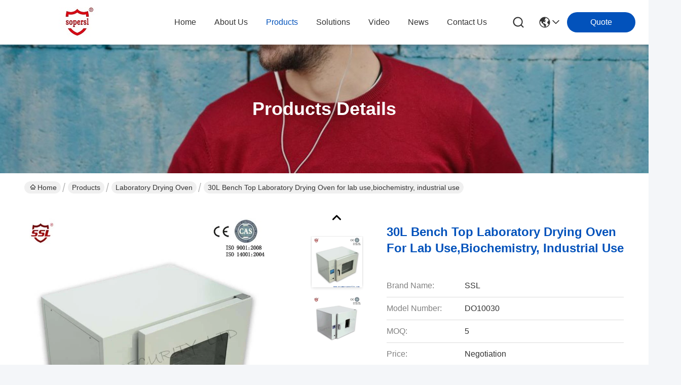

--- FILE ---
content_type: text/html
request_url: https://www.chemical-storagecabinet.com/sale-2221628-30l-bench-top-laboratory-drying-oven-for-lab-use-biochemistry-industrial-use.html
body_size: 26368
content:

<!DOCTYPE html>
<html lang="en">
<head>
	<meta charset="utf-8">
	<meta http-equiv="X-UA-Compatible" content="IE=edge">
	<meta name="viewport" content="width=device-width, initial-scale=1.0">
    <title>30L Bench Top Laboratory Drying Oven for lab use,biochemistry, industrial use</title>
        <meta name="keywords" content="Laboratory Drying Oven, 30L Bench Top Laboratory Drying Oven for lab use,biochemistry, industrial use, Laboratory Drying Oven for sale, Laboratory Drying Oven price" />
            <meta name="description" content="High quality 30L Bench Top Laboratory Drying Oven for lab use,biochemistry, industrial use from China, China's leading product market Laboratory Drying Oven product market, With strict quality control Laboratory Drying Oven factories, Producing high quality 30L Bench Top Laboratory Drying Oven for lab use,biochemistry, industrial use Products." />
    				<link rel='preload'
					  href=/photo/chemical-storagecabinet/sitetpl/style/commonV2.css?ver=1761378152 as='style'><link type='text/css' rel='stylesheet'
					  href=/photo/chemical-storagecabinet/sitetpl/style/commonV2.css?ver=1761378152 media='all'><meta property="og:title" content="30L Bench Top Laboratory Drying Oven for lab use,biochemistry, industrial use" />
<meta property="og:description" content="High quality 30L Bench Top Laboratory Drying Oven for lab use,biochemistry, industrial use from China, China's leading product market Laboratory Drying Oven product market, With strict quality control Laboratory Drying Oven factories, Producing high quality 30L Bench Top Laboratory Drying Oven for lab use,biochemistry, industrial use Products." />
<meta property="og:type" content="product" />
<meta property="og:availability" content="instock" />
<meta property="og:site_name" content="SUPER SECURITY LTD" />
<meta property="og:url" content="https://www.chemical-storagecabinet.com/quality-2221628-30l-bench-top-laboratory-drying-oven-for-lab-use-biochemistry-industrial-use" />
<meta property="og:image" content="https://www.chemical-storagecabinet.com/photo/ps832147-30l_bench_top_laboratory_drying_oven_for_lab_use_biochemistry_industrial_use.jpg" />
<link rel="canonical" href="https://www.chemical-storagecabinet.com/quality-2221628-30l-bench-top-laboratory-drying-oven-for-lab-use-biochemistry-industrial-use" />
<link rel="stylesheet" type="text/css" href="/js/guidefirstcommon.css" />
<style type="text/css">
/*<![CDATA[*/
.consent__cookie {position: fixed;top: 0;left: 0;width: 100%;height: 0%;z-index: 100000;}.consent__cookie_bg {position: fixed;top: 0;left: 0;width: 100%;height: 100%;background: #000;opacity: .6;display: none }.consent__cookie_rel {position: fixed;bottom:0;left: 0;width: 100%;background: #fff;display: -webkit-box;display: -ms-flexbox;display: flex;flex-wrap: wrap;padding: 24px 80px;-webkit-box-sizing: border-box;box-sizing: border-box;-webkit-box-pack: justify;-ms-flex-pack: justify;justify-content: space-between;-webkit-transition: all ease-in-out .3s;transition: all ease-in-out .3s }.consent__close {position: absolute;top: 20px;right: 20px;cursor: pointer }.consent__close svg {fill: #777 }.consent__close:hover svg {fill: #000 }.consent__cookie_box {flex: 1;word-break: break-word;}.consent__warm {color: #777;font-size: 16px;margin-bottom: 12px;line-height: 19px }.consent__title {color: #333;font-size: 20px;font-weight: 600;margin-bottom: 12px;line-height: 23px }.consent__itxt {color: #333;font-size: 14px;margin-bottom: 12px;display: -webkit-box;display: -ms-flexbox;display: flex;-webkit-box-align: center;-ms-flex-align: center;align-items: center }.consent__itxt i {display: -webkit-inline-box;display: -ms-inline-flexbox;display: inline-flex;width: 28px;height: 28px;border-radius: 50%;background: #e0f9e9;margin-right: 8px;-webkit-box-align: center;-ms-flex-align: center;align-items: center;-webkit-box-pack: center;-ms-flex-pack: center;justify-content: center }.consent__itxt svg {fill: #3ca860 }.consent__txt {color: #a6a6a6;font-size: 14px;margin-bottom: 8px;line-height: 17px }.consent__btns {display: -webkit-box;display: -ms-flexbox;display: flex;-webkit-box-orient: vertical;-webkit-box-direction: normal;-ms-flex-direction: column;flex-direction: column;-webkit-box-pack: center;-ms-flex-pack: center;justify-content: center;flex-shrink: 0;}.consent__btn {width: 280px;height: 40px;line-height: 40px;text-align: center;background: #3ca860;color: #fff;border-radius: 4px;margin: 8px 0;-webkit-box-sizing: border-box;box-sizing: border-box;cursor: pointer;font-size:14px}.consent__btn:hover {background: #00823b }.consent__btn.empty {color: #3ca860;border: 1px solid #3ca860;background: #fff }.consent__btn.empty:hover {background: #3ca860;color: #fff }.open .consent__cookie_bg {display: block }.open .consent__cookie_rel {bottom: 0 }@media (max-width: 760px) {.consent__btns {width: 100%;align-items: center;}.consent__cookie_rel {padding: 20px 24px }}.consent__cookie.open {display: block;}.consent__cookie {display: none;}
/*]]>*/
</style>
<style type="text/css">
/*<![CDATA[*/
@media only screen and (max-width:640px){.contact_now_dialog .content-wrap .desc{background-image:url(/images/cta_images/bg_s.png) !important}}.contact_now_dialog .content-wrap .content-wrap_header .cta-close{background-image:url(/images/cta_images/sprite.png) !important}.contact_now_dialog .content-wrap .desc{background-image:url(/images/cta_images/bg_l.png) !important}.contact_now_dialog .content-wrap .cta-btn i{background-image:url(/images/cta_images/sprite.png) !important}.contact_now_dialog .content-wrap .head-tip img{content:url(/images/cta_images/cta_contact_now.png) !important}.cusim{background-image:url(/images/imicon/im.svg) !important}.cuswa{background-image:url(/images/imicon/wa.png) !important}.cusall{background-image:url(/images/imicon/allchat.svg) !important}
/*]]>*/
</style>
<script type="text/javascript" src="/js/guidefirstcommon.js"></script>
<script type="text/javascript">
/*<![CDATA[*/
window.isvideotpl = 0;window.detailurl = '';
var colorUrl = '';var isShowGuide = 2;var showGuideColor = 0;var im_appid = 10003;var im_msg="Good day, what product are you looking for?";

var cta_cid = 840;var use_defaulProductInfo = 1;var cta_pid = 2221628;var test_company = 0;var webim_domain = '';var company_type = 0;var cta_equipment = 'pc'; var setcookie = 'setwebimCookie(850,2221628,0)'; var whatsapplink = "https://wa.me/8613806190909?text=Hi%2C+I%27m+interested+in+30L+Bench+Top+Laboratory+Drying+Oven+for+lab+use%2Cbiochemistry%2C+industrial+use."; function insertMeta(){var str = '<meta name="mobile-web-app-capable" content="yes" /><meta name="viewport" content="width=device-width, initial-scale=1.0" />';document.head.insertAdjacentHTML('beforeend',str);} var element = document.querySelector('a.footer_webim_a[href="/webim/webim_tab.html"]');if (element) {element.parentNode.removeChild(element);}

var colorUrl = '';
var aisearch = 0;
var selfUrl = '';
window.playerReportUrl='/vod/view_count/report';
var query_string = ["Products","Detail","1"];
var g_tp = '';
var customtplcolor = 99716;
var str_chat = 'chat';
				var str_call_now = 'call now';
var str_chat_now = 'chat now';
var str_contact1 = 'Get Best Price';var str_chat_lang='english';var str_contact2 = 'Get Price';var str_contact2 = 'Best Price';var str_contact = 'Contact';
window.predomainsub = "";
/*]]>*/
</script>
</head>
<body>
<img src="/logo.gif" style="display:none" alt="logo"/>
<a style="display: none!important;" title="SUPER SECURITY LTD" class="float-inquiry" href="/contactnow.html" onclick='setinquiryCookie("{\"showproduct\":1,\"pid\":\"2221628\",\"name\":\"30L Bench Top Laboratory Drying Oven for lab use,biochemistry, industrial use\",\"source_url\":\"\\/quality-2221628-30l-bench-top-laboratory-drying-oven-for-lab-use-biochemistry-industrial-use\",\"picurl\":\"\\/photo\\/pd832147-30l_bench_top_laboratory_drying_oven_for_lab_use_biochemistry_industrial_use.jpg\",\"propertyDetail\":[[\"product name\",\"Laboratory Drying Oven\"],[\"feature\",\"PID controller\"],[\"chamber\",\"steel\"],[\"Cubage\",\"30L\"]],\"company_name\":null,\"picurl_c\":\"\\/photo\\/pc832147-30l_bench_top_laboratory_drying_oven_for_lab_use_biochemistry_industrial_use.jpg\",\"price\":\"Negotiation\",\"username\":\"sandy\",\"viewTime\":\"Last Login : 4 hours 34 minutes ago\",\"subject\":\"Please send me FOB price on 30L Bench Top Laboratory Drying Oven for lab use,biochemistry, industrial use\",\"countrycode\":\"\"}");'></a>
<script>
var originProductInfo = '';
var originProductInfo = {"showproduct":1,"pid":"2221628","name":"30L Bench Top Laboratory Drying Oven for lab use,biochemistry, industrial use","source_url":"\/quality-2221628-30l-bench-top-laboratory-drying-oven-for-lab-use-biochemistry-industrial-use","picurl":"\/photo\/pd832147-30l_bench_top_laboratory_drying_oven_for_lab_use_biochemistry_industrial_use.jpg","propertyDetail":[["product name","Laboratory Drying Oven"],["feature","PID controller"],["chamber","steel"],["Cubage","30L"]],"company_name":null,"picurl_c":"\/photo\/pc832147-30l_bench_top_laboratory_drying_oven_for_lab_use_biochemistry_industrial_use.jpg","price":"Negotiation","username":"sandy","viewTime":"Last Login : 5 hours 34 minutes ago","subject":"Please quote us your 30L Bench Top Laboratory Drying Oven for lab use,biochemistry, industrial use","countrycode":""};
var save_url = "/contactsave.html";
var update_url = "/updateinquiry.html";
var productInfo = {};
var defaulProductInfo = {};
var myDate = new Date();
var curDate = myDate.getFullYear()+'-'+(parseInt(myDate.getMonth())+1)+'-'+myDate.getDate();
var message = '';
var default_pop = 1;
var leaveMessageDialog = document.getElementsByClassName('leave-message-dialog')[0]; // 获取弹层
var _$$ = function (dom) {
    return document.querySelectorAll(dom);
};
resInfo = originProductInfo;
resInfo['name'] = resInfo['name'] || '';
defaulProductInfo.pid = resInfo['pid'];
defaulProductInfo.productName = resInfo['name'] ?? '';
defaulProductInfo.productInfo = resInfo['propertyDetail'];
defaulProductInfo.productImg = resInfo['picurl_c'];
defaulProductInfo.subject = resInfo['subject'] ?? '';
defaulProductInfo.productImgAlt = resInfo['name'] ?? '';
var inquirypopup_tmp = 1;
var message = 'Dear,'+'\r\n'+"I am interested in"+' '+trim(resInfo['name'])+", could you send me more details such as type, size, MOQ, material, etc."+'\r\n'+"Thanks!"+'\r\n'+"Waiting for your reply.";
var message_1 = 'Dear,'+'\r\n'+"I am interested in"+' '+trim(resInfo['name'])+", could you send me more details such as type, size, MOQ, material, etc."+'\r\n'+"Thanks!"+'\r\n'+"Waiting for your reply.";
var message_2 = 'Hello,'+'\r\n'+"I am looking for"+' '+trim(resInfo['name'])+", please send me the price, specification and picture."+'\r\n'+"Your swift response will be highly appreciated."+'\r\n'+"Feel free to contact me for more information."+'\r\n'+"Thanks a lot.";
var message_3 = 'Hello,'+'\r\n'+trim(resInfo['name'])+' '+"meets my expectations."+'\r\n'+"Please give me the best price and some other product information."+'\r\n'+"Feel free to contact me via my mail."+'\r\n'+"Thanks a lot.";

var message_4 = 'Dear,'+'\r\n'+"What is the FOB price on your"+' '+trim(resInfo['name'])+'?'+'\r\n'+"Which is the nearest port name?"+'\r\n'+"Please reply me as soon as possible, it would be better to share further information."+'\r\n'+"Regards!";
var message_5 = 'Hi there,'+'\r\n'+"I am very interested in your"+' '+trim(resInfo['name'])+'.'+'\r\n'+"Please send me your product details."+'\r\n'+"Looking forward to your quick reply."+'\r\n'+"Feel free to contact me by mail."+'\r\n'+"Regards!";

var message_6 = 'Dear,'+'\r\n'+"Please provide us with information about your"+' '+trim(resInfo['name'])+", such as type, size, material, and of course the best price."+'\r\n'+"Looking forward to your quick reply."+'\r\n'+"Thank you!";
var message_7 = 'Dear,'+'\r\n'+"Can you supply"+' '+trim(resInfo['name'])+" for us?"+'\r\n'+"First we want a price list and some product details."+'\r\n'+"I hope to get reply asap and look forward to cooperation."+'\r\n'+"Thank you very much.";
var message_8 = 'hi,'+'\r\n'+"I am looking for"+' '+trim(resInfo['name'])+", please give me some more detailed product information."+'\r\n'+"I look forward to your reply."+'\r\n'+"Thank you!";
var message_9 = 'Hello,'+'\r\n'+"Your"+' '+trim(resInfo['name'])+" meets my requirements very well."+'\r\n'+"Please send me the price, specification, and similar model will be OK."+'\r\n'+"Feel free to chat with me."+'\r\n'+"Thanks!";
var message_10 = 'Dear,'+'\r\n'+"I want to know more about the details and quotation of"+' '+trim(resInfo['name'])+'.'+'\r\n'+"Feel free to contact me."+'\r\n'+"Regards!";

var r = getRandom(1,10);

defaulProductInfo.message = eval("message_"+r);
    defaulProductInfo.message = eval("message_"+r);
        var mytAjax = {

    post: function(url, data, fn) {
        var xhr = new XMLHttpRequest();
        xhr.open("POST", url, true);
        xhr.setRequestHeader("Content-Type", "application/x-www-form-urlencoded;charset=UTF-8");
        xhr.setRequestHeader("X-Requested-With", "XMLHttpRequest");
        xhr.setRequestHeader('Content-Type','text/plain;charset=UTF-8');
        xhr.onreadystatechange = function() {
            if(xhr.readyState == 4 && (xhr.status == 200 || xhr.status == 304)) {
                fn.call(this, xhr.responseText);
            }
        };
        xhr.send(data);
    },

    postform: function(url, data, fn) {
        var xhr = new XMLHttpRequest();
        xhr.open("POST", url, true);
        xhr.setRequestHeader("X-Requested-With", "XMLHttpRequest");
        xhr.onreadystatechange = function() {
            if(xhr.readyState == 4 && (xhr.status == 200 || xhr.status == 304)) {
                fn.call(this, xhr.responseText);
            }
        };
        xhr.send(data);
    }
};
/*window.onload = function(){
    leaveMessageDialog = document.getElementsByClassName('leave-message-dialog')[0];
    if (window.localStorage.recordDialogStatus=='undefined' || (window.localStorage.recordDialogStatus!='undefined' && window.localStorage.recordDialogStatus != curDate)) {
        setTimeout(function(){
            if(parseInt(inquirypopup_tmp%10) == 1){
                creatDialog(defaulProductInfo, 1);
            }
        }, 6000);
    }
};*/
function trim(str)
{
    str = str.replace(/(^\s*)/g,"");
    return str.replace(/(\s*$)/g,"");
};
function getRandom(m,n){
    var num = Math.floor(Math.random()*(m - n) + n);
    return num;
};
function strBtn(param) {

    var starattextarea = document.getElementById("textareamessage").value.length;
    var email = document.getElementById("startEmail").value;

    var default_tip = document.querySelectorAll(".watermark_container").length;
    if (20 < starattextarea && starattextarea < 3000) {
        if(default_tip>0){
            document.getElementById("textareamessage1").parentNode.parentNode.nextElementSibling.style.display = "none";
        }else{
            document.getElementById("textareamessage1").parentNode.nextElementSibling.style.display = "none";
        }

    } else {
        if(default_tip>0){
            document.getElementById("textareamessage1").parentNode.parentNode.nextElementSibling.style.display = "block";
        }else{
            document.getElementById("textareamessage1").parentNode.nextElementSibling.style.display = "block";
        }

        return;
    }

    // var re = /^([a-zA-Z0-9_-])+@([a-zA-Z0-9_-])+\.([a-zA-Z0-9_-])+/i;/*邮箱不区分大小写*/
    var re = /^[a-zA-Z0-9][\w-]*(\.?[\w-]+)*@[a-zA-Z0-9-]+(\.[a-zA-Z0-9]+)+$/i;
    if (!re.test(email)) {
        document.getElementById("startEmail").nextElementSibling.style.display = "block";
        return;
    } else {
        document.getElementById("startEmail").nextElementSibling.style.display = "none";
    }

    var subject = document.getElementById("pop_subject").value;
    var pid = document.getElementById("pop_pid").value;
    var message = document.getElementById("textareamessage").value;
    var sender_email = document.getElementById("startEmail").value;
    var tel = '';
    if (document.getElementById("tel0") != undefined && document.getElementById("tel0") != '')
        tel = document.getElementById("tel0").value;
    var form_serialize = '&tel='+tel;

    form_serialize = form_serialize.replace(/\+/g, "%2B");
    mytAjax.post(save_url,"pid="+pid+"&subject="+subject+"&email="+sender_email+"&message="+(message)+form_serialize,function(res){
        var mes = JSON.parse(res);
        if(mes.status == 200){
            var iid = mes.iid;
            document.getElementById("pop_iid").value = iid;
            document.getElementById("pop_uuid").value = mes.uuid;

            if(typeof gtag_report_conversion === "function"){
                gtag_report_conversion();//执行统计js代码
            }
            if(typeof fbq === "function"){
                fbq('track','Purchase');//执行统计js代码
            }
        }
    });
    for (var index = 0; index < document.querySelectorAll(".dialog-content-pql").length; index++) {
        document.querySelectorAll(".dialog-content-pql")[index].style.display = "none";
    };
    $('#idphonepql').val(tel);
    document.getElementById("dialog-content-pql-id").style.display = "block";
    ;
};
function twoBtnOk(param) {

    var selectgender = document.getElementById("Mr").innerHTML;
    var iid = document.getElementById("pop_iid").value;
    var sendername = document.getElementById("idnamepql").value;
    var senderphone = document.getElementById("idphonepql").value;
    var sendercname = document.getElementById("idcompanypql").value;
    var uuid = document.getElementById("pop_uuid").value;
    var gender = 2;
    if(selectgender == 'Mr.') gender = 0;
    if(selectgender == 'Mrs.') gender = 1;
    var pid = document.getElementById("pop_pid").value;
    var form_serialize = '';

        form_serialize = form_serialize.replace(/\+/g, "%2B");

    mytAjax.post(update_url,"iid="+iid+"&gender="+gender+"&uuid="+uuid+"&name="+(sendername)+"&tel="+(senderphone)+"&company="+(sendercname)+form_serialize,function(res){});

    for (var index = 0; index < document.querySelectorAll(".dialog-content-pql").length; index++) {
        document.querySelectorAll(".dialog-content-pql")[index].style.display = "none";
    };
    document.getElementById("dialog-content-pql-ok").style.display = "block";

};
function toCheckMust(name) {
    $('#'+name+'error').hide();
}
function handClidk(param) {
    var starattextarea = document.getElementById("textareamessage1").value.length;
    var email = document.getElementById("startEmail1").value;
    var default_tip = document.querySelectorAll(".watermark_container").length;
    if (20 < starattextarea && starattextarea < 3000) {
        if(default_tip>0){
            document.getElementById("textareamessage1").parentNode.parentNode.nextElementSibling.style.display = "none";
        }else{
            document.getElementById("textareamessage1").parentNode.nextElementSibling.style.display = "none";
        }

    } else {
        if(default_tip>0){
            document.getElementById("textareamessage1").parentNode.parentNode.nextElementSibling.style.display = "block";
        }else{
            document.getElementById("textareamessage1").parentNode.nextElementSibling.style.display = "block";
        }

        return;
    }

    // var re = /^([a-zA-Z0-9_-])+@([a-zA-Z0-9_-])+\.([a-zA-Z0-9_-])+/i;
    var re = /^[a-zA-Z0-9][\w-]*(\.?[\w-]+)*@[a-zA-Z0-9-]+(\.[a-zA-Z0-9]+)+$/i;
    if (!re.test(email)) {
        document.getElementById("startEmail1").nextElementSibling.style.display = "block";
        return;
    } else {
        document.getElementById("startEmail1").nextElementSibling.style.display = "none";
    }

    var subject = document.getElementById("pop_subject").value;
    var pid = document.getElementById("pop_pid").value;
    var message = document.getElementById("textareamessage1").value;
    var sender_email = document.getElementById("startEmail1").value;
    var form_serialize = tel = '';
    if (document.getElementById("tel1") != undefined && document.getElementById("tel1") != '')
        tel = document.getElementById("tel1").value;
        mytAjax.post(save_url,"email="+sender_email+"&tel="+tel+"&pid="+pid+"&message="+message+"&subject="+subject+form_serialize,function(res){

        var mes = JSON.parse(res);
        if(mes.status == 200){
            var iid = mes.iid;
            document.getElementById("pop_iid").value = iid;
            document.getElementById("pop_uuid").value = mes.uuid;
            if(typeof gtag_report_conversion === "function"){
                gtag_report_conversion();//执行统计js代码
            }
        }

    });
    for (var index = 0; index < document.querySelectorAll(".dialog-content-pql").length; index++) {
        document.querySelectorAll(".dialog-content-pql")[index].style.display = "none";
    };
    $('#idphonepql').val(tel);
    document.getElementById("dialog-content-pql-id").style.display = "block";

};
window.addEventListener('load', function () {
    $('.checkbox-wrap label').each(function(){
        if($(this).find('input').prop('checked')){
            $(this).addClass('on')
        }else {
            $(this).removeClass('on')
        }
    })
    $(document).on('click', '.checkbox-wrap label' , function(ev){
        if (ev.target.tagName.toUpperCase() != 'INPUT') {
            $(this).toggleClass('on')
        }
    })
})

function hand_video(pdata) {
    data = JSON.parse(pdata);
    productInfo.productName = data.productName;
    productInfo.productInfo = data.productInfo;
    productInfo.productImg = data.productImg;
    productInfo.subject = data.subject;

    var message = 'Dear,'+'\r\n'+"I am interested in"+' '+trim(data.productName)+", could you send me more details such as type, size, quantity, material, etc."+'\r\n'+"Thanks!"+'\r\n'+"Waiting for your reply.";

    var message = 'Dear,'+'\r\n'+"I am interested in"+' '+trim(data.productName)+", could you send me more details such as type, size, MOQ, material, etc."+'\r\n'+"Thanks!"+'\r\n'+"Waiting for your reply.";
    var message_1 = 'Dear,'+'\r\n'+"I am interested in"+' '+trim(data.productName)+", could you send me more details such as type, size, MOQ, material, etc."+'\r\n'+"Thanks!"+'\r\n'+"Waiting for your reply.";
    var message_2 = 'Hello,'+'\r\n'+"I am looking for"+' '+trim(data.productName)+", please send me the price, specification and picture."+'\r\n'+"Your swift response will be highly appreciated."+'\r\n'+"Feel free to contact me for more information."+'\r\n'+"Thanks a lot.";
    var message_3 = 'Hello,'+'\r\n'+trim(data.productName)+' '+"meets my expectations."+'\r\n'+"Please give me the best price and some other product information."+'\r\n'+"Feel free to contact me via my mail."+'\r\n'+"Thanks a lot.";

    var message_4 = 'Dear,'+'\r\n'+"What is the FOB price on your"+' '+trim(data.productName)+'?'+'\r\n'+"Which is the nearest port name?"+'\r\n'+"Please reply me as soon as possible, it would be better to share further information."+'\r\n'+"Regards!";
    var message_5 = 'Hi there,'+'\r\n'+"I am very interested in your"+' '+trim(data.productName)+'.'+'\r\n'+"Please send me your product details."+'\r\n'+"Looking forward to your quick reply."+'\r\n'+"Feel free to contact me by mail."+'\r\n'+"Regards!";

    var message_6 = 'Dear,'+'\r\n'+"Please provide us with information about your"+' '+trim(data.productName)+", such as type, size, material, and of course the best price."+'\r\n'+"Looking forward to your quick reply."+'\r\n'+"Thank you!";
    var message_7 = 'Dear,'+'\r\n'+"Can you supply"+' '+trim(data.productName)+" for us?"+'\r\n'+"First we want a price list and some product details."+'\r\n'+"I hope to get reply asap and look forward to cooperation."+'\r\n'+"Thank you very much.";
    var message_8 = 'hi,'+'\r\n'+"I am looking for"+' '+trim(data.productName)+", please give me some more detailed product information."+'\r\n'+"I look forward to your reply."+'\r\n'+"Thank you!";
    var message_9 = 'Hello,'+'\r\n'+"Your"+' '+trim(data.productName)+" meets my requirements very well."+'\r\n'+"Please send me the price, specification, and similar model will be OK."+'\r\n'+"Feel free to chat with me."+'\r\n'+"Thanks!";
    var message_10 = 'Dear,'+'\r\n'+"I want to know more about the details and quotation of"+' '+trim(data.productName)+'.'+'\r\n'+"Feel free to contact me."+'\r\n'+"Regards!";

    var r = getRandom(1,10);

    productInfo.message = eval("message_"+r);
            if(parseInt(inquirypopup_tmp/10) == 1){
        productInfo.message = "";
    }
    productInfo.pid = data.pid;
    creatDialog(productInfo, 2);
};

function handDialog(pdata) {
    data = JSON.parse(pdata);
    productInfo.productName = data.productName;
    productInfo.productInfo = data.productInfo;
    productInfo.productImg = data.productImg;
    productInfo.subject = data.subject;

    var message = 'Dear,'+'\r\n'+"I am interested in"+' '+trim(data.productName)+", could you send me more details such as type, size, quantity, material, etc."+'\r\n'+"Thanks!"+'\r\n'+"Waiting for your reply.";

    var message = 'Dear,'+'\r\n'+"I am interested in"+' '+trim(data.productName)+", could you send me more details such as type, size, MOQ, material, etc."+'\r\n'+"Thanks!"+'\r\n'+"Waiting for your reply.";
    var message_1 = 'Dear,'+'\r\n'+"I am interested in"+' '+trim(data.productName)+", could you send me more details such as type, size, MOQ, material, etc."+'\r\n'+"Thanks!"+'\r\n'+"Waiting for your reply.";
    var message_2 = 'Hello,'+'\r\n'+"I am looking for"+' '+trim(data.productName)+", please send me the price, specification and picture."+'\r\n'+"Your swift response will be highly appreciated."+'\r\n'+"Feel free to contact me for more information."+'\r\n'+"Thanks a lot.";
    var message_3 = 'Hello,'+'\r\n'+trim(data.productName)+' '+"meets my expectations."+'\r\n'+"Please give me the best price and some other product information."+'\r\n'+"Feel free to contact me via my mail."+'\r\n'+"Thanks a lot.";

    var message_4 = 'Dear,'+'\r\n'+"What is the FOB price on your"+' '+trim(data.productName)+'?'+'\r\n'+"Which is the nearest port name?"+'\r\n'+"Please reply me as soon as possible, it would be better to share further information."+'\r\n'+"Regards!";
    var message_5 = 'Hi there,'+'\r\n'+"I am very interested in your"+' '+trim(data.productName)+'.'+'\r\n'+"Please send me your product details."+'\r\n'+"Looking forward to your quick reply."+'\r\n'+"Feel free to contact me by mail."+'\r\n'+"Regards!";

    var message_6 = 'Dear,'+'\r\n'+"Please provide us with information about your"+' '+trim(data.productName)+", such as type, size, material, and of course the best price."+'\r\n'+"Looking forward to your quick reply."+'\r\n'+"Thank you!";
    var message_7 = 'Dear,'+'\r\n'+"Can you supply"+' '+trim(data.productName)+" for us?"+'\r\n'+"First we want a price list and some product details."+'\r\n'+"I hope to get reply asap and look forward to cooperation."+'\r\n'+"Thank you very much.";
    var message_8 = 'hi,'+'\r\n'+"I am looking for"+' '+trim(data.productName)+", please give me some more detailed product information."+'\r\n'+"I look forward to your reply."+'\r\n'+"Thank you!";
    var message_9 = 'Hello,'+'\r\n'+"Your"+' '+trim(data.productName)+" meets my requirements very well."+'\r\n'+"Please send me the price, specification, and similar model will be OK."+'\r\n'+"Feel free to chat with me."+'\r\n'+"Thanks!";
    var message_10 = 'Dear,'+'\r\n'+"I want to know more about the details and quotation of"+' '+trim(data.productName)+'.'+'\r\n'+"Feel free to contact me."+'\r\n'+"Regards!";

    var r = getRandom(1,10);
    productInfo.message = eval("message_"+r);
            if(parseInt(inquirypopup_tmp/10) == 1){
        productInfo.message = "";
    }
    productInfo.pid = data.pid;
    creatDialog(productInfo, 2);
};

function closepql(param) {

    leaveMessageDialog.style.display = 'none';
};

function closepql2(param) {

    for (var index = 0; index < document.querySelectorAll(".dialog-content-pql").length; index++) {
        document.querySelectorAll(".dialog-content-pql")[index].style.display = "none";
    };
    document.getElementById("dialog-content-pql-ok").style.display = "block";
};

function decodeHtmlEntities(str) {
    var tempElement = document.createElement('div');
    tempElement.innerHTML = str;
    return tempElement.textContent || tempElement.innerText || '';
}

function initProduct(productInfo,type){

    productInfo.productName = decodeHtmlEntities(productInfo.productName);
    productInfo.message = decodeHtmlEntities(productInfo.message);

    leaveMessageDialog = document.getElementsByClassName('leave-message-dialog')[0];
    leaveMessageDialog.style.display = "block";
    if(type == 3){
        var popinquiryemail = document.getElementById("popinquiryemail").value;
        _$$("#startEmail1")[0].value = popinquiryemail;
    }else{
        _$$("#startEmail1")[0].value = "";
    }
    _$$("#startEmail")[0].value = "";
    _$$("#idnamepql")[0].value = "";
    _$$("#idphonepql")[0].value = "";
    _$$("#idcompanypql")[0].value = "";

    _$$("#pop_pid")[0].value = productInfo.pid;
    _$$("#pop_subject")[0].value = productInfo.subject;
    
    if(parseInt(inquirypopup_tmp/10) == 1){
        productInfo.message = "";
    }

    _$$("#textareamessage1")[0].value = productInfo.message;
    _$$("#textareamessage")[0].value = productInfo.message;

    _$$("#dialog-content-pql-id .titlep")[0].innerHTML = productInfo.productName;
    _$$("#dialog-content-pql-id img")[0].setAttribute("src", productInfo.productImg);
    _$$("#dialog-content-pql-id img")[0].setAttribute("alt", productInfo.productImgAlt);

    _$$("#dialog-content-pql-id-hand img")[0].setAttribute("src", productInfo.productImg);
    _$$("#dialog-content-pql-id-hand img")[0].setAttribute("alt", productInfo.productImgAlt);
    _$$("#dialog-content-pql-id-hand .titlep")[0].innerHTML = productInfo.productName;

    if (productInfo.productInfo.length > 0) {
        var ul2, ul;
        ul = document.createElement("ul");
        for (var index = 0; index < productInfo.productInfo.length; index++) {
            var el = productInfo.productInfo[index];
            var li = document.createElement("li");
            var span1 = document.createElement("span");
            span1.innerHTML = el[0] + ":";
            var span2 = document.createElement("span");
            span2.innerHTML = el[1];
            li.appendChild(span1);
            li.appendChild(span2);
            ul.appendChild(li);

        }
        ul2 = ul.cloneNode(true);
        if (type === 1) {
            _$$("#dialog-content-pql-id .left")[0].replaceChild(ul, _$$("#dialog-content-pql-id .left ul")[0]);
        } else {
            _$$("#dialog-content-pql-id-hand .left")[0].replaceChild(ul2, _$$("#dialog-content-pql-id-hand .left ul")[0]);
            _$$("#dialog-content-pql-id .left")[0].replaceChild(ul, _$$("#dialog-content-pql-id .left ul")[0]);
        }
    };
    for (var index = 0; index < _$$("#dialog-content-pql-id .right ul li").length; index++) {
        _$$("#dialog-content-pql-id .right ul li")[index].addEventListener("click", function (params) {
            _$$("#dialog-content-pql-id .right #Mr")[0].innerHTML = this.innerHTML
        }, false)

    };

};
function closeInquiryCreateDialog() {
    document.getElementById("xuanpan_dialog_box_pql").style.display = "none";
};
function showInquiryCreateDialog() {
    document.getElementById("xuanpan_dialog_box_pql").style.display = "block";
};
function submitPopInquiry(){
    var message = document.getElementById("inquiry_message").value;
    var email = document.getElementById("inquiry_email").value;
    var subject = defaulProductInfo.subject;
    var pid = defaulProductInfo.pid;
    if (email === undefined) {
        showInquiryCreateDialog();
        document.getElementById("inquiry_email").style.border = "1px solid red";
        return false;
    };
    if (message === undefined) {
        showInquiryCreateDialog();
        document.getElementById("inquiry_message").style.border = "1px solid red";
        return false;
    };
    if (email.search(/^\w+((-\w+)|(\.\w+))*\@[A-Za-z0-9]+((\.|-)[A-Za-z0-9]+)*\.[A-Za-z0-9]+$/) == -1) {
        document.getElementById("inquiry_email").style.border= "1px solid red";
        showInquiryCreateDialog();
        return false;
    } else {
        document.getElementById("inquiry_email").style.border= "";
    };
    if (message.length < 20 || message.length >3000) {
        showInquiryCreateDialog();
        document.getElementById("inquiry_message").style.border = "1px solid red";
        return false;
    } else {
        document.getElementById("inquiry_message").style.border = "";
    };
    var tel = '';
    if (document.getElementById("tel") != undefined && document.getElementById("tel") != '')
        tel = document.getElementById("tel").value;

    mytAjax.post(save_url,"pid="+pid+"&subject="+subject+"&email="+email+"&message="+(message)+'&tel='+tel,function(res){
        var mes = JSON.parse(res);
        if(mes.status == 200){
            var iid = mes.iid;
            document.getElementById("pop_iid").value = iid;
            document.getElementById("pop_uuid").value = mes.uuid;

        }
    });
    initProduct(defaulProductInfo);
    for (var index = 0; index < document.querySelectorAll(".dialog-content-pql").length; index++) {
        document.querySelectorAll(".dialog-content-pql")[index].style.display = "none";
    };
    $('#idphonepql').val(tel);
    document.getElementById("dialog-content-pql-id").style.display = "block";

};

//带附件上传
function submitPopInquiryfile(email_id,message_id,check_sort,name_id,phone_id,company_id,attachments){

    if(typeof(check_sort) == 'undefined'){
        check_sort = 0;
    }
    var message = document.getElementById(message_id).value;
    var email = document.getElementById(email_id).value;
    var attachments = document.getElementById(attachments).value;
    if(typeof(name_id) !== 'undefined' && name_id != ""){
        var name  = document.getElementById(name_id).value;
    }
    if(typeof(phone_id) !== 'undefined' && phone_id != ""){
        var phone = document.getElementById(phone_id).value;
    }
    if(typeof(company_id) !== 'undefined' && company_id != ""){
        var company = document.getElementById(company_id).value;
    }
    var subject = defaulProductInfo.subject;
    var pid = defaulProductInfo.pid;

    if(check_sort == 0){
        if (email === undefined) {
            showInquiryCreateDialog();
            document.getElementById(email_id).style.border = "1px solid red";
            return false;
        };
        if (message === undefined) {
            showInquiryCreateDialog();
            document.getElementById(message_id).style.border = "1px solid red";
            return false;
        };

        if (email.search(/^\w+((-\w+)|(\.\w+))*\@[A-Za-z0-9]+((\.|-)[A-Za-z0-9]+)*\.[A-Za-z0-9]+$/) == -1) {
            document.getElementById(email_id).style.border= "1px solid red";
            showInquiryCreateDialog();
            return false;
        } else {
            document.getElementById(email_id).style.border= "";
        };
        if (message.length < 20 || message.length >3000) {
            showInquiryCreateDialog();
            document.getElementById(message_id).style.border = "1px solid red";
            return false;
        } else {
            document.getElementById(message_id).style.border = "";
        };
    }else{

        if (message === undefined) {
            showInquiryCreateDialog();
            document.getElementById(message_id).style.border = "1px solid red";
            return false;
        };

        if (email === undefined) {
            showInquiryCreateDialog();
            document.getElementById(email_id).style.border = "1px solid red";
            return false;
        };

        if (message.length < 20 || message.length >3000) {
            showInquiryCreateDialog();
            document.getElementById(message_id).style.border = "1px solid red";
            return false;
        } else {
            document.getElementById(message_id).style.border = "";
        };

        if (email.search(/^\w+((-\w+)|(\.\w+))*\@[A-Za-z0-9]+((\.|-)[A-Za-z0-9]+)*\.[A-Za-z0-9]+$/) == -1) {
            document.getElementById(email_id).style.border= "1px solid red";
            showInquiryCreateDialog();
            return false;
        } else {
            document.getElementById(email_id).style.border= "";
        };

    };

    mytAjax.post(save_url,"pid="+pid+"&subject="+subject+"&email="+email+"&message="+message+"&company="+company+"&attachments="+attachments,function(res){
        var mes = JSON.parse(res);
        if(mes.status == 200){
            var iid = mes.iid;
            document.getElementById("pop_iid").value = iid;
            document.getElementById("pop_uuid").value = mes.uuid;

            if(typeof gtag_report_conversion === "function"){
                gtag_report_conversion();//执行统计js代码
            }
            if(typeof fbq === "function"){
                fbq('track','Purchase');//执行统计js代码
            }
        }
    });
    initProduct(defaulProductInfo);

    if(name !== undefined && name != ""){
        _$$("#idnamepql")[0].value = name;
    }

    if(phone !== undefined && phone != ""){
        _$$("#idphonepql")[0].value = phone;
    }

    if(company !== undefined && company != ""){
        _$$("#idcompanypql")[0].value = company;
    }

    for (var index = 0; index < document.querySelectorAll(".dialog-content-pql").length; index++) {
        document.querySelectorAll(".dialog-content-pql")[index].style.display = "none";
    };
    document.getElementById("dialog-content-pql-id").style.display = "block";

};
function submitPopInquiryByParam(email_id,message_id,check_sort,name_id,phone_id,company_id){

    if(typeof(check_sort) == 'undefined'){
        check_sort = 0;
    }

    var senderphone = '';
    var message = document.getElementById(message_id).value;
    var email = document.getElementById(email_id).value;
    if(typeof(name_id) !== 'undefined' && name_id != ""){
        var name  = document.getElementById(name_id).value;
    }
    if(typeof(phone_id) !== 'undefined' && phone_id != ""){
        var phone = document.getElementById(phone_id).value;
        senderphone = phone;
    }
    if(typeof(company_id) !== 'undefined' && company_id != ""){
        var company = document.getElementById(company_id).value;
    }
    var subject = defaulProductInfo.subject;
    var pid = defaulProductInfo.pid;

    if(check_sort == 0){
        if (email === undefined) {
            showInquiryCreateDialog();
            document.getElementById(email_id).style.border = "1px solid red";
            return false;
        };
        if (message === undefined) {
            showInquiryCreateDialog();
            document.getElementById(message_id).style.border = "1px solid red";
            return false;
        };

        if (email.search(/^\w+((-\w+)|(\.\w+))*\@[A-Za-z0-9]+((\.|-)[A-Za-z0-9]+)*\.[A-Za-z0-9]+$/) == -1) {
            document.getElementById(email_id).style.border= "1px solid red";
            showInquiryCreateDialog();
            return false;
        } else {
            document.getElementById(email_id).style.border= "";
        };
        if (message.length < 20 || message.length >3000) {
            showInquiryCreateDialog();
            document.getElementById(message_id).style.border = "1px solid red";
            return false;
        } else {
            document.getElementById(message_id).style.border = "";
        };
    }else{

        if (message === undefined) {
            showInquiryCreateDialog();
            document.getElementById(message_id).style.border = "1px solid red";
            return false;
        };

        if (email === undefined) {
            showInquiryCreateDialog();
            document.getElementById(email_id).style.border = "1px solid red";
            return false;
        };

        if (message.length < 20 || message.length >3000) {
            showInquiryCreateDialog();
            document.getElementById(message_id).style.border = "1px solid red";
            return false;
        } else {
            document.getElementById(message_id).style.border = "";
        };

        if (email.search(/^\w+((-\w+)|(\.\w+))*\@[A-Za-z0-9]+((\.|-)[A-Za-z0-9]+)*\.[A-Za-z0-9]+$/) == -1) {
            document.getElementById(email_id).style.border= "1px solid red";
            showInquiryCreateDialog();
            return false;
        } else {
            document.getElementById(email_id).style.border= "";
        };

    };

    var productsku = "";
    if($("#product_sku").length > 0){
        productsku = $("#product_sku").html();
    }

    mytAjax.post(save_url,"tel="+senderphone+"&pid="+pid+"&subject="+subject+"&email="+email+"&message="+message+"&messagesku="+encodeURI(productsku),function(res){
        var mes = JSON.parse(res);
        if(mes.status == 200){
            var iid = mes.iid;
            document.getElementById("pop_iid").value = iid;
            document.getElementById("pop_uuid").value = mes.uuid;

            if(typeof gtag_report_conversion === "function"){
                gtag_report_conversion();//执行统计js代码
            }
            if(typeof fbq === "function"){
                fbq('track','Purchase');//执行统计js代码
            }
        }
    });
    initProduct(defaulProductInfo);

    if(name !== undefined && name != ""){
        _$$("#idnamepql")[0].value = name;
    }

    if(phone !== undefined && phone != ""){
        _$$("#idphonepql")[0].value = phone;
    }

    if(company !== undefined && company != ""){
        _$$("#idcompanypql")[0].value = company;
    }

    for (var index = 0; index < document.querySelectorAll(".dialog-content-pql").length; index++) {
        document.querySelectorAll(".dialog-content-pql")[index].style.display = "none";

    };
    document.getElementById("dialog-content-pql-id").style.display = "block";

};

function creat_videoDialog(productInfo, type) {

    if(type == 1){
        if(default_pop != 1){
            return false;
        }
        window.localStorage.recordDialogStatus = curDate;
    }else{
        default_pop = 0;
    }
    initProduct(productInfo, type);
    if (type === 1) {
        // 自动弹出
        for (var index = 0; index < document.querySelectorAll(".dialog-content-pql").length; index++) {

            document.querySelectorAll(".dialog-content-pql")[index].style.display = "none";
        };
        document.getElementById("dialog-content-pql").style.display = "block";
    } else {
        // 手动弹出
        for (var index = 0; index < document.querySelectorAll(".dialog-content-pql").length; index++) {
            document.querySelectorAll(".dialog-content-pql")[index].style.display = "none";
        };
        document.getElementById("dialog-content-pql-id-hand").style.display = "block";
    }
}

function creatDialog(productInfo, type) {

    if(type == 1){
        if(default_pop != 1){
            return false;
        }
        window.localStorage.recordDialogStatus = curDate;
    }else{
        default_pop = 0;
    }
    initProduct(productInfo, type);
    if (type === 1) {
        // 自动弹出
        for (var index = 0; index < document.querySelectorAll(".dialog-content-pql").length; index++) {

            document.querySelectorAll(".dialog-content-pql")[index].style.display = "none";
        };
        document.getElementById("dialog-content-pql").style.display = "block";
    } else {
        // 手动弹出
        for (var index = 0; index < document.querySelectorAll(".dialog-content-pql").length; index++) {
            document.querySelectorAll(".dialog-content-pql")[index].style.display = "none";
        };
        document.getElementById("dialog-content-pql-id-hand").style.display = "block";
    }
}

//带邮箱信息打开询盘框 emailtype=1表示带入邮箱
function openDialog(emailtype){
    var type = 2;//不带入邮箱，手动弹出
    if(emailtype == 1){
        var popinquiryemail = document.getElementById("popinquiryemail").value;
        // var re = /^([a-zA-Z0-9_-])+@([a-zA-Z0-9_-])+\.([a-zA-Z0-9_-])+/i;
        var re = /^[a-zA-Z0-9][\w-]*(\.?[\w-]+)*@[a-zA-Z0-9-]+(\.[a-zA-Z0-9]+)+$/i;
        if (!re.test(popinquiryemail)) {
            //前端提示样式;
            showInquiryCreateDialog();
            document.getElementById("popinquiryemail").style.border = "1px solid red";
            return false;
        } else {
            //前端提示样式;
        }
        var type = 3;
    }
    creatDialog(defaulProductInfo,type);
}

//上传附件
function inquiryUploadFile(){
    var fileObj = document.querySelector("#fileId").files[0];
    //构建表单数据
    var formData = new FormData();
    var filesize = fileObj.size;
    if(filesize > 10485760 || filesize == 0) {
        document.getElementById("filetips").style.display = "block";
        return false;
    }else {
        document.getElementById("filetips").style.display = "none";
    }
    formData.append('popinquiryfile', fileObj);
    document.getElementById("quotefileform").reset();
    var save_url = "/inquiryuploadfile.html";
    mytAjax.postform(save_url,formData,function(res){
        var mes = JSON.parse(res);
        if(mes.status == 200){
            document.getElementById("uploader-file-info").innerHTML = document.getElementById("uploader-file-info").innerHTML + "<span class=op>"+mes.attfile.name+"<a class=delatt id=att"+mes.attfile.id+" onclick=delatt("+mes.attfile.id+");>Delete</a></span>";
            var nowattachs = document.getElementById("attachments").value;
            if( nowattachs !== ""){
                var attachs = JSON.parse(nowattachs);
                attachs[mes.attfile.id] = mes.attfile;
            }else{
                var attachs = {};
                attachs[mes.attfile.id] = mes.attfile;
            }
            document.getElementById("attachments").value = JSON.stringify(attachs);
        }
    });
}
//附件删除
function delatt(attid)
{
    var nowattachs = document.getElementById("attachments").value;
    if( nowattachs !== ""){
        var attachs = JSON.parse(nowattachs);
        if(attachs[attid] == ""){
            return false;
        }
        var formData = new FormData();
        var delfile = attachs[attid]['filename'];
        var save_url = "/inquirydelfile.html";
        if(delfile != "") {
            formData.append('delfile', delfile);
            mytAjax.postform(save_url, formData, function (res) {
                if(res !== "") {
                    var mes = JSON.parse(res);
                    if (mes.status == 200) {
                        delete attachs[attid];
                        document.getElementById("attachments").value = JSON.stringify(attachs);
                        var s = document.getElementById("att"+attid);
                        s.parentNode.remove();
                    }
                }
            });
        }
    }else{
        return false;
    }
}

</script>
<div class="leave-message-dialog" style="display: none">
<style>
    .leave-message-dialog .close:before, .leave-message-dialog .close:after{
        content:initial;
    }
</style>
<div class="dialog-content-pql" id="dialog-content-pql" style="display: none">
    <span class="close" onclick="closepql()"><img src="/images/close.png" alt="close"></span>
    <div class="title">
        <p class="firstp-pql">Leave a Message</p>
        <p class="lastp-pql">We will call you back soon!</p>
    </div>
    <div class="form">
        <div class="textarea">
            <textarea style='font-family: robot;'  name="" id="textareamessage" cols="30" rows="10" style="margin-bottom:14px;width:100%"
                placeholder="Please enter your inquiry details."></textarea>
        </div>
        <p class="error-pql"> <span class="icon-pql"><img src="/images/error.png" alt="SUPER SECURITY LTD"></span> Your message must be between 20-3,000 characters!</p>
        <input id="startEmail" type="text" placeholder="Enter your E-mail" onkeydown="if(event.keyCode === 13){ strBtn();}">
        <p class="error-pql"><span class="icon-pql"><img src="/images/error.png" alt="SUPER SECURITY LTD"></span> Please check your E-mail! </p>
                <div class="operations">
            <div class='btn' id="submitStart" type="submit" onclick="strBtn()">SUBMIT</div>
        </div>
            </div>
</div>
<div class="dialog-content-pql dialog-content-pql-id" id="dialog-content-pql-id" style="display:none">
        <span class="close" onclick="closepql2()"><svg t="1648434466530" class="icon" viewBox="0 0 1024 1024" version="1.1" xmlns="http://www.w3.org/2000/svg" p-id="2198" width="16" height="16"><path d="M576 512l277.333333 277.333333-64 64-277.333333-277.333333L234.666667 853.333333 170.666667 789.333333l277.333333-277.333333L170.666667 234.666667 234.666667 170.666667l277.333333 277.333333L789.333333 170.666667 853.333333 234.666667 576 512z" fill="#444444" p-id="2199"></path></svg></span>
    <div class="left">
        <div class="img"><img></div>
        <p class="titlep"></p>
        <ul> </ul>
    </div>
    <div class="right">
                <p class="title">More information facilitates better communication.</p>
                <div style="position: relative;">
            <div class="mr"> <span id="Mr">Mr.</span>
                <ul>
                    <li>Mr.</li>
                    <li>Mrs.</li>
                </ul>
            </div>
            <input style="text-indent: 80px;" type="text" id="idnamepql" placeholder="Input your name">
        </div>
        <input type="text"  id="idphonepql"  placeholder="Phone Number">
        <input type="text" id="idcompanypql"  placeholder="Company" onkeydown="if(event.keyCode === 13){ twoBtnOk();}">
                <div class="btn form_new" id="twoBtnOk" onclick="twoBtnOk()">OK</div>
    </div>
</div>

<div class="dialog-content-pql dialog-content-pql-ok" id="dialog-content-pql-ok" style="display:none">
        <span class="close" onclick="closepql()"><svg t="1648434466530" class="icon" viewBox="0 0 1024 1024" version="1.1" xmlns="http://www.w3.org/2000/svg" p-id="2198" width="16" height="16"><path d="M576 512l277.333333 277.333333-64 64-277.333333-277.333333L234.666667 853.333333 170.666667 789.333333l277.333333-277.333333L170.666667 234.666667 234.666667 170.666667l277.333333 277.333333L789.333333 170.666667 853.333333 234.666667 576 512z" fill="#444444" p-id="2199"></path></svg></span>
    <div class="duihaook"></div>
        <p class="title">Submitted successfully!</p>
        <p class="p1" style="text-align: center; font-size: 18px; margin-top: 14px;">We will call you back soon!</p>
    <div class="btn" onclick="closepql()" id="endOk" style="margin: 0 auto;margin-top: 50px;">OK</div>
</div>
<div class="dialog-content-pql dialog-content-pql-id dialog-content-pql-id-hand" id="dialog-content-pql-id-hand"
    style="display:none">
     <input type="hidden" name="pop_pid" id="pop_pid" value="0">
     <input type="hidden" name="pop_subject" id="pop_subject" value="">
     <input type="hidden" name="pop_iid" id="pop_iid" value="0">
     <input type="hidden" name="pop_uuid" id="pop_uuid" value="0">
        <span class="close" onclick="closepql()"><svg t="1648434466530" class="icon" viewBox="0 0 1024 1024" version="1.1" xmlns="http://www.w3.org/2000/svg" p-id="2198" width="16" height="16"><path d="M576 512l277.333333 277.333333-64 64-277.333333-277.333333L234.666667 853.333333 170.666667 789.333333l277.333333-277.333333L170.666667 234.666667 234.666667 170.666667l277.333333 277.333333L789.333333 170.666667 853.333333 234.666667 576 512z" fill="#444444" p-id="2199"></path></svg></span>
    <div class="left">
        <div class="img"><img></div>
        <p class="titlep"></p>
        <ul> </ul>
    </div>
    <div class="right" style="float:right">
                <div class="title">
            <p class="firstp-pql">Leave a Message</p>
            <p class="lastp-pql">We will call you back soon!</p>
        </div>
                <div class="form">
            <div class="textarea">
                <textarea style='font-family: robot;' name="message" id="textareamessage1" cols="30" rows="10"
                    placeholder="Please enter your inquiry details."></textarea>
            </div>
            <p class="error-pql"> <span class="icon-pql"><img src="/images/error.png" alt="SUPER SECURITY LTD"></span> Your message must be between 20-3,000 characters!</p>

                            <input style="display:none" id="tel1" name="tel" type="text" oninput="value=value.replace(/[^0-9_+-]/g,'');" placeholder="Phone Number">
                        <input id='startEmail1' name='email' data-type='1' type='text'
                   placeholder="Enter your E-mail"
                   onkeydown='if(event.keyCode === 13){ handClidk();}'>
            
            <p class='error-pql'><span class='icon-pql'>
                    <img src="/images/error.png" alt="SUPER SECURITY LTD"></span> Please check your E-mail!            </p>

            <div class="operations">
                <div class='btn' id="submitStart1" type="submit" onclick="handClidk()">SUBMIT</div>
            </div>
        </div>
    </div>
</div>
</div>
<div id="xuanpan_dialog_box_pql" class="xuanpan_dialog_box_pql"
    style="display:none;background:rgba(0,0,0,.6);width:100%;height:100%;position: fixed;top:0;left:0;z-index: 999999;">
    <div class="box_pql"
      style="width:526px;height:206px;background:rgba(255,255,255,1);opacity:1;border-radius:4px;position: absolute;left: 50%;top: 50%;transform: translate(-50%,-50%);">
      <div onclick="closeInquiryCreateDialog()" class="close close_create_dialog"
        style="cursor: pointer;height:42px;width:40px;float:right;padding-top: 16px;"><span
          style="display: inline-block;width: 25px;height: 2px;background: rgb(114, 114, 114);transform: rotate(45deg); "><span
            style="display: block;width: 25px;height: 2px;background: rgb(114, 114, 114);transform: rotate(-90deg); "></span></span>
      </div>
      <div
        style="height: 72px; overflow: hidden; text-overflow: ellipsis; display:-webkit-box;-ebkit-line-clamp: 3;-ebkit-box-orient: vertical; margin-top: 58px; padding: 0 84px; font-size: 18px; color: rgba(51, 51, 51, 1); text-align: center; ">
        Please leave your correct email and detailed requirements (20-3,000 characters).</div>
      <div onclick="closeInquiryCreateDialog()" class="close_create_dialog"
        style="width: 139px; height: 36px; background: rgba(253, 119, 34, 1); border-radius: 4px; margin: 16px auto; color: rgba(255, 255, 255, 1); font-size: 18px; line-height: 36px; text-align: center;">
        OK</div>
    </div>
</div>
<style type="text/css">.vr-asidebox {position: fixed; bottom: 290px; left: 16px; width: 160px; height: 90px; background: #eee; overflow: hidden; border: 4px solid rgba(4, 120, 237, 0.24); box-shadow: 0px 8px 16px rgba(0, 0, 0, 0.08); border-radius: 8px; display: none; z-index: 1000; } .vr-small {position: fixed; bottom: 290px; left: 16px; width: 72px; height: 90px; background: url(/images/ctm_icon_vr.png) no-repeat center; background-size: 69.5px; overflow: hidden; display: none; cursor: pointer; z-index: 1000; display: block; text-decoration: none; } .vr-group {position: relative; } .vr-animate {width: 160px; height: 90px; background: #eee; position: relative; } .js-marquee {/*margin-right: 0!important;*/ } .vr-link {position: absolute; top: 0; left: 0; width: 100%; height: 100%; display: none; } .vr-mask {position: absolute; top: 0px; left: 0px; width: 100%; height: 100%; display: block; background: #000; opacity: 0.4; } .vr-jump {position: absolute; top: 0px; left: 0px; width: 100%; height: 100%; display: block; background: url(/images/ctm_icon_see.png) no-repeat center center; background-size: 34px; font-size: 0; } .vr-close {position: absolute; top: 50%; right: 0px; width: 16px; height: 20px; display: block; transform: translate(0, -50%); background: rgba(255, 255, 255, 0.6); border-radius: 4px 0px 0px 4px; cursor: pointer; } .vr-close i {position: absolute; top: 0px; left: 0px; width: 100%; height: 100%; display: block; background: url(/images/ctm_icon_left.png) no-repeat center center; background-size: 16px; } .vr-group:hover .vr-link {display: block; } .vr-logo {position: absolute; top: 4px; left: 4px; width: 50px; height: 14px; background: url(/images/ctm_icon_vrshow.png) no-repeat; background-size: 48px; }
</style>

<div data-head='head'>
<div class="header_99716  on  " data-script="/js/swiper-bundle.min.js">
  
  
  
  
  
  
  
  <div class="header-wrap">
     <div class="index_language" style="align-items: center;">
    
      <div class="menu-icon">
          <div class="item language2">
              <i class="feitian ft-language1"></i>
              <i class="feitian ft-down1"></i>
              <div class="p_child english_box">
                                <div class="p_child_item en"  dataused="english">
                  
                  <a href="https://www.chemical-storagecabinet.com/quality-2221628-30l-bench-top-laboratory-drying-oven-for-lab-use-biochemistry-industrial-use" title="english" class="home_langs">english</a>
                </div>
                                <div class="p_child_item fr"  dataused="français">
                  
                  <a href="https://french.chemical-storagecabinet.com/quality-2221628-30l-bench-top-laboratory-drying-oven-for-lab-use-biochemistry-industrial-use" title="français" class="home_langs">français</a>
                </div>
                                <div class="p_child_item de"  dataused="Deutsch">
                  
                  <a href="https://german.chemical-storagecabinet.com/quality-2221628-30l-bench-top-laboratory-drying-oven-for-lab-use-biochemistry-industrial-use" title="Deutsch" class="home_langs">Deutsch</a>
                </div>
                                <div class="p_child_item it"  dataused="Italiano">
                  
                  <a href="https://italian.chemical-storagecabinet.com/quality-2221628-30l-bench-top-laboratory-drying-oven-for-lab-use-biochemistry-industrial-use" title="Italiano" class="home_langs">Italiano</a>
                </div>
                                <div class="p_child_item ru"  dataused="Русский">
                  
                  <a href="https://russian.chemical-storagecabinet.com/quality-2221628-30l-bench-top-laboratory-drying-oven-for-lab-use-biochemistry-industrial-use" title="Русский" class="home_langs">Русский</a>
                </div>
                                <div class="p_child_item es"  dataused="Español">
                  
                  <a href="https://spanish.chemical-storagecabinet.com/quality-2221628-30l-bench-top-laboratory-drying-oven-for-lab-use-biochemistry-industrial-use" title="Español" class="home_langs">Español</a>
                </div>
                                <div class="p_child_item pt"  dataused="português">
                  
                  <a href="https://portuguese.chemical-storagecabinet.com/quality-2221628-30l-bench-top-laboratory-drying-oven-for-lab-use-biochemistry-industrial-use" title="português" class="home_langs">português</a>
                </div>
                                <div class="p_child_item nl"  dataused="Nederlandse">
                  
                  <a href="https://dutch.chemical-storagecabinet.com/quality-2221628-30l-bench-top-laboratory-drying-oven-for-lab-use-biochemistry-industrial-use" title="Nederlandse" class="home_langs">Nederlandse</a>
                </div>
                                <div class="p_child_item el"  dataused="ελληνικά">
                  
                  <a href="https://greek.chemical-storagecabinet.com/quality-2221628-30l-bench-top-laboratory-drying-oven-for-lab-use-biochemistry-industrial-use" title="ελληνικά" class="home_langs">ελληνικά</a>
                </div>
                                <div class="p_child_item ja"  dataused="日本語">
                  
                  <a href="https://japanese.chemical-storagecabinet.com/quality-2221628-30l-bench-top-laboratory-drying-oven-for-lab-use-biochemistry-industrial-use" title="日本語" class="home_langs">日本語</a>
                </div>
                                <div class="p_child_item ko"  dataused="한국">
                  
                  <a href="https://korean.chemical-storagecabinet.com/quality-2221628-30l-bench-top-laboratory-drying-oven-for-lab-use-biochemistry-industrial-use" title="한국" class="home_langs">한국</a>
                </div>
                                <div class="p_child_item ar"  dataused="العربية">
                  
                  <a href="https://arabic.chemical-storagecabinet.com/quality-2221628-30l-bench-top-laboratory-drying-oven-for-lab-use-biochemistry-industrial-use" title="العربية" class="home_langs">العربية</a>
                </div>
                                <div class="p_child_item hi"  dataused="हिन्दी">
                  
                  <a href="https://hindi.chemical-storagecabinet.com/quality-2221628-30l-bench-top-laboratory-drying-oven-for-lab-use-biochemistry-industrial-use" title="हिन्दी" class="home_langs">हिन्दी</a>
                </div>
                                <div class="p_child_item tr"  dataused="Türkçe">
                  
                  <a href="https://turkish.chemical-storagecabinet.com/quality-2221628-30l-bench-top-laboratory-drying-oven-for-lab-use-biochemistry-industrial-use" title="Türkçe" class="home_langs">Türkçe</a>
                </div>
                                <div class="p_child_item id"  dataused="indonesia">
                  
                  <a href="https://indonesian.chemical-storagecabinet.com/quality-2221628-30l-bench-top-laboratory-drying-oven-for-lab-use-biochemistry-industrial-use" title="indonesia" class="home_langs">indonesia</a>
                </div>
                                <div class="p_child_item vi"  dataused="tiếng Việt">
                  
                  <a href="https://vietnamese.chemical-storagecabinet.com/quality-2221628-30l-bench-top-laboratory-drying-oven-for-lab-use-biochemistry-industrial-use" title="tiếng Việt" class="home_langs">tiếng Việt</a>
                </div>
                                <div class="p_child_item th"  dataused="ไทย">
                  
                  <a href="https://thai.chemical-storagecabinet.com/quality-2221628-30l-bench-top-laboratory-drying-oven-for-lab-use-biochemistry-industrial-use" title="ไทย" class="home_langs">ไทย</a>
                </div>
                                <div class="p_child_item bn"  dataused="বাংলা">
                  
                  <a href="https://bengali.chemical-storagecabinet.com/quality-2221628-30l-bench-top-laboratory-drying-oven-for-lab-use-biochemistry-industrial-use" title="বাংলা" class="home_langs">বাংলা</a>
                </div>
                                <div class="p_child_item fa"  dataused="فارسی">
                  
                  <a href="https://persian.chemical-storagecabinet.com/quality-2221628-30l-bench-top-laboratory-drying-oven-for-lab-use-biochemistry-industrial-use" title="فارسی" class="home_langs">فارسی</a>
                </div>
                                <div class="p_child_item pl"  dataused="polski">
                  
                  <a href="https://polish.chemical-storagecabinet.com/quality-2221628-30l-bench-top-laboratory-drying-oven-for-lab-use-biochemistry-industrial-use" title="polski" class="home_langs">polski</a>
                </div>
                              </div>
          </div>
          <i class="feitian ft-menu1"></i>
      </div>
     </div>
      <div class="logo image-all">

          <a href="/" title="SUPER SECURITY LTD">
              <img src="/logo.gif" alt="SUPER SECURITY LTD" />
          </a>
      </div>
      <div class="menu">
       
          <div class="itembox p_child_item">
              <a class="item level1-a " href="/"
                  title="Home">Home</a>
          </div>
                     
                               
                               
                               
                    <div class="itembox p_child_item">
              <a class="item level1-a " href="/aboutus.html"
                  title="About Us">about us</a>
                  <div class="p_child">
                      <div class=" p_child_item">
                          <a class="level2-a ecer-ellipsis"
                          href="/aboutus.html" title="Company Profile">Company Profile</a>
                      </div>
                      <div class=" p_child_item">
                          <a class="level2-a ecer-ellipsis"
                          href="/factory.html" title="Factory Tour">factory tour</a>
                      </div>
                      <div class=" p_child_item">
                          <a class="level2-a ecer-ellipsis" 
                          href="/quality.html" title="Quality Control">quality control</a>
                      </div>
                                        </div>
          </div>
                    <div class="itembox p_child_item">

              <a class="item level1-a cur"
              href="/products.html"  title="Products">products
          </a>
              <div class="p_child">

                                    <!-- 二级 -->
                                    <div class="p_child_item">
                 
                      <a class="level2-a ecer-ellipsis "
                          href=/supplier-25238-chemical-storage-cabinet title="quality Chemical Storage Cabinet factory">
                          <h2 class="main-a ecer-ellipsis">Chemical Storage Cabinet</h2>
                                                </a>
                 
                                        </div>
                                                      <!-- 二级 -->
                                    <div class="p_child_item">
                 
                      <a class="level2-a ecer-ellipsis "
                          href=/supplier-13305-flammable-storage-cabinet title="quality Flammable Storage Cabinet factory">
                          <h2 class="main-a ecer-ellipsis">Flammable Storage Cabinet</h2>
                                                </a>
                 
                                        </div>
                                                      <!-- 二级 -->
                                    <div class="p_child_item">
                 
                      <a class="level2-a ecer-ellipsis "
                          href=/supplier-13306-corrosive-storage-cabinet title="quality Corrosive Storage Cabinet factory">
                          <h2 class="main-a ecer-ellipsis">Corrosive Storage Cabinet</h2>
                                                </a>
                 
                                        </div>
                                                      <!-- 二级 -->
                                    <div class="p_child_item">
                 
                      <a class="level2-a ecer-ellipsis "
                          href=/supplier-13307-medical-storage-cabinet title="quality Medical Storage Cabinet factory">
                          <h2 class="main-a ecer-ellipsis">Medical Storage Cabinet</h2>
                                                </a>
                 
                                        </div>
                                                      <!-- 二级 -->
                                    <div class="p_child_item">
                 
                      <a class="level2-a ecer-ellipsis "
                          href=/supplier-13309-biological-safety-cabinet title="quality Biological Safety Cabinet factory">
                          <h2 class="main-a ecer-ellipsis">Biological Safety Cabinet</h2>
                                                </a>
                 
                                        </div>
                                                      <!-- 二级 -->
                                    <div class="p_child_item">
                 
                      <a class="level2-a ecer-ellipsis "
                          href=/supplier-75676-laboratory-glove-box title="quality Laboratory Glove Box factory">
                          <h2 class="main-a ecer-ellipsis">Laboratory Glove Box</h2>
                                                </a>
                 
                                        </div>
                                                      <!-- 二级 -->
                                    <div class="p_child_item">
                 
                      <a class="level2-a ecer-ellipsis "
                          href=/supplier-13310-auto-dry-cabinet title="quality Auto Dry Cabinet factory">
                          <h2 class="main-a ecer-ellipsis">Auto Dry Cabinet</h2>
                                                </a>
                 
                                        </div>
                                                      <!-- 二级 -->
                                    <div class="p_child_item">
                 
                      <a class="level2-a ecer-ellipsis "
                          href=/supplier-13311-electronic-dry-cabinet title="quality Electronic Dry Cabinet factory">
                          <h2 class="main-a ecer-ellipsis">Electronic Dry Cabinet</h2>
                                                </a>
                 
                                        </div>
                                                      <!-- 二级 -->
                                    <div class="p_child_item">
                 
                      <a class="level2-a ecer-ellipsis "
                          href=/supplier-13308-chemical-fume-hood title="quality Chemical Fume Hood factory">
                          <h2 class="main-a ecer-ellipsis">Chemical Fume Hood</h2>
                                                </a>
                 
                                        </div>
                                                      <!-- 二级 -->
                                    <div class="p_child_item">
                 
                      <a class="level2-a ecer-ellipsis cur"
                          href=/supplier-13313-laboratory-drying-oven title="quality Laboratory Drying Oven factory">
                          <h2 class="main-a ecer-ellipsis">Laboratory Drying Oven</h2>
                                                </a>
                 
                                        </div>
                                                      <!-- 二级 -->
                                    <div class="p_child_item">
                 
                      <a class="level2-a ecer-ellipsis "
                          href=/supplier-13314-vacuum-drying-oven title="quality Vacuum Drying Oven factory">
                          <h2 class="main-a ecer-ellipsis">Vacuum Drying Oven</h2>
                                                </a>
                 
                                        </div>
                                                      <!-- 二级 -->
                                    <div class="p_child_item">
                 
                      <a class="level2-a ecer-ellipsis "
                          href=/supplier-13312-nitrogen-dry-box title="quality Nitrogen Dry Box factory">
                          <h2 class="main-a ecer-ellipsis">Nitrogen Dry Box</h2>
                                                </a>
                 
                                        </div>
                                                      <!-- 二级 -->
                                    <div class="p_child_item">
                 
                      <a class="level2-a ecer-ellipsis "
                          href=/supplier-13315-hot-air-drying-oven title="quality Hot Air Drying Oven factory">
                          <h2 class="main-a ecer-ellipsis">Hot Air Drying Oven</h2>
                                                </a>
                 
                                        </div>
                                                      <!-- 二级 -->
                                    <div class="p_child_item">
                 
                      <a class="level2-a ecer-ellipsis "
                          href=/supplier-13316-fireproof-safe-box title="quality Fireproof Safe Box factory">
                          <h2 class="main-a ecer-ellipsis">Fireproof Safe Box</h2>
                                                </a>
                 
                                        </div>
                                                      <!-- 二级 -->
                                    <div class="p_child_item">
                 
                      <a class="level2-a ecer-ellipsis "
                          href=/supplier-29613-hazardous-storage-cabinet title="quality Hazardous Storage Cabinet factory">
                          <h2 class="main-a ecer-ellipsis">Hazardous Storage Cabinet</h2>
                                                </a>
                 
                                        </div>
                                                  </div>
          </div>

  
                                                                                                                                                                                                                                                          <div class="itembox p_child_item">
              <a class="item  level1-a "
                  href="/cases.html" title="Solutions">solutions</a>
          </div>
          
                                                                      <div class="itembox p_child_item">
              <a class="item  level1-a" href="/video.html" target="_blank"
                  title="Video">video</a>
          </div>
                                                                                                                                                                                                                                                                                                                                                                                                                                                                                      <div class=" itembox p_child_item">
              <a class="item  level1-a "
                  href="/news.html" title="News">news</a>
          </div>
                    
                                                                                                                                                                                                                                                                                         
       
                                                                                                                                                      <div class="itembox p_child_item">
              <a class="item  level1-a  " href="/contactus.html"
                  title="contact">contact us</a>
          </div>
                      
          <div class="item search">
              <div class="serchtext">
                  <i class="feitian ft-close2"></i>
                  <form id="formSearch" method="POST" onsubmit="return jsWidgetSearch(this,'');">
                      <input type="text" onchange="(e)=>{ e.stopPropagation();}" type="text" name="keyword"
                          placeholder="Search" />
                      <button type="submit" style="    background: transparent;    outline: none;    border: none;">
                          <i style="cursor: pointer;" class="feitian ft-search1"></i></button>

                  </form>
              </div>
              <i class="feitian ft-search1"></i>
          </div>
          <div class="item language2">
              <i class="feitian ft-language1"></i>
              <i class="feitian ft-down1"></i>
              <!-- 一级 -->
              <div class="p_child english_box">
                                <div class="p_child_item en"  dataused="english">
                  
                  <a href="https://www.chemical-storagecabinet.com/quality-2221628-30l-bench-top-laboratory-drying-oven-for-lab-use-biochemistry-industrial-use" title="english" class="home_langs">english</a>
                </div>
                                <div class="p_child_item fr"  dataused="français">
                  
                  <a href="https://french.chemical-storagecabinet.com/quality-2221628-30l-bench-top-laboratory-drying-oven-for-lab-use-biochemistry-industrial-use" title="français" class="home_langs">français</a>
                </div>
                                <div class="p_child_item de"  dataused="Deutsch">
                  
                  <a href="https://german.chemical-storagecabinet.com/quality-2221628-30l-bench-top-laboratory-drying-oven-for-lab-use-biochemistry-industrial-use" title="Deutsch" class="home_langs">Deutsch</a>
                </div>
                                <div class="p_child_item it"  dataused="Italiano">
                  
                  <a href="https://italian.chemical-storagecabinet.com/quality-2221628-30l-bench-top-laboratory-drying-oven-for-lab-use-biochemistry-industrial-use" title="Italiano" class="home_langs">Italiano</a>
                </div>
                                <div class="p_child_item ru"  dataused="Русский">
                  
                  <a href="https://russian.chemical-storagecabinet.com/quality-2221628-30l-bench-top-laboratory-drying-oven-for-lab-use-biochemistry-industrial-use" title="Русский" class="home_langs">Русский</a>
                </div>
                                <div class="p_child_item es"  dataused="Español">
                  
                  <a href="https://spanish.chemical-storagecabinet.com/quality-2221628-30l-bench-top-laboratory-drying-oven-for-lab-use-biochemistry-industrial-use" title="Español" class="home_langs">Español</a>
                </div>
                                <div class="p_child_item pt"  dataused="português">
                  
                  <a href="https://portuguese.chemical-storagecabinet.com/quality-2221628-30l-bench-top-laboratory-drying-oven-for-lab-use-biochemistry-industrial-use" title="português" class="home_langs">português</a>
                </div>
                                <div class="p_child_item nl"  dataused="Nederlandse">
                  
                  <a href="https://dutch.chemical-storagecabinet.com/quality-2221628-30l-bench-top-laboratory-drying-oven-for-lab-use-biochemistry-industrial-use" title="Nederlandse" class="home_langs">Nederlandse</a>
                </div>
                                <div class="p_child_item el"  dataused="ελληνικά">
                  
                  <a href="https://greek.chemical-storagecabinet.com/quality-2221628-30l-bench-top-laboratory-drying-oven-for-lab-use-biochemistry-industrial-use" title="ελληνικά" class="home_langs">ελληνικά</a>
                </div>
                                <div class="p_child_item ja"  dataused="日本語">
                  
                  <a href="https://japanese.chemical-storagecabinet.com/quality-2221628-30l-bench-top-laboratory-drying-oven-for-lab-use-biochemistry-industrial-use" title="日本語" class="home_langs">日本語</a>
                </div>
                                <div class="p_child_item ko"  dataused="한국">
                  
                  <a href="https://korean.chemical-storagecabinet.com/quality-2221628-30l-bench-top-laboratory-drying-oven-for-lab-use-biochemistry-industrial-use" title="한국" class="home_langs">한국</a>
                </div>
                                <div class="p_child_item ar"  dataused="العربية">
                  
                  <a href="https://arabic.chemical-storagecabinet.com/quality-2221628-30l-bench-top-laboratory-drying-oven-for-lab-use-biochemistry-industrial-use" title="العربية" class="home_langs">العربية</a>
                </div>
                                <div class="p_child_item hi"  dataused="हिन्दी">
                  
                  <a href="https://hindi.chemical-storagecabinet.com/quality-2221628-30l-bench-top-laboratory-drying-oven-for-lab-use-biochemistry-industrial-use" title="हिन्दी" class="home_langs">हिन्दी</a>
                </div>
                                <div class="p_child_item tr"  dataused="Türkçe">
                  
                  <a href="https://turkish.chemical-storagecabinet.com/quality-2221628-30l-bench-top-laboratory-drying-oven-for-lab-use-biochemistry-industrial-use" title="Türkçe" class="home_langs">Türkçe</a>
                </div>
                                <div class="p_child_item id"  dataused="indonesia">
                  
                  <a href="https://indonesian.chemical-storagecabinet.com/quality-2221628-30l-bench-top-laboratory-drying-oven-for-lab-use-biochemistry-industrial-use" title="indonesia" class="home_langs">indonesia</a>
                </div>
                                <div class="p_child_item vi"  dataused="tiếng Việt">
                  
                  <a href="https://vietnamese.chemical-storagecabinet.com/quality-2221628-30l-bench-top-laboratory-drying-oven-for-lab-use-biochemistry-industrial-use" title="tiếng Việt" class="home_langs">tiếng Việt</a>
                </div>
                                <div class="p_child_item th"  dataused="ไทย">
                  
                  <a href="https://thai.chemical-storagecabinet.com/quality-2221628-30l-bench-top-laboratory-drying-oven-for-lab-use-biochemistry-industrial-use" title="ไทย" class="home_langs">ไทย</a>
                </div>
                                <div class="p_child_item bn"  dataused="বাংলা">
                  
                  <a href="https://bengali.chemical-storagecabinet.com/quality-2221628-30l-bench-top-laboratory-drying-oven-for-lab-use-biochemistry-industrial-use" title="বাংলা" class="home_langs">বাংলা</a>
                </div>
                                <div class="p_child_item fa"  dataused="فارسی">
                  
                  <a href="https://persian.chemical-storagecabinet.com/quality-2221628-30l-bench-top-laboratory-drying-oven-for-lab-use-biochemistry-industrial-use" title="فارسی" class="home_langs">فارسی</a>
                </div>
                                <div class="p_child_item pl"  dataused="polski">
                  
                  <a href="https://polish.chemical-storagecabinet.com/quality-2221628-30l-bench-top-laboratory-drying-oven-for-lab-use-biochemistry-industrial-use" title="polski" class="home_langs">polski</a>
                </div>
                              </div>
          </div>
          <div class="item quote">
              
              <a class="btn" href='/contactnow.html' title="Quote"
                  onclick='setinquiryCookie("{\"showproduct\":1,\"pid\":\"2221628\",\"name\":\"30L Bench Top Laboratory Drying Oven for lab use,biochemistry, industrial use\",\"source_url\":\"\\/quality-2221628-30l-bench-top-laboratory-drying-oven-for-lab-use-biochemistry-industrial-use\",\"picurl\":\"\\/photo\\/pd832147-30l_bench_top_laboratory_drying_oven_for_lab_use_biochemistry_industrial_use.jpg\",\"propertyDetail\":[[\"product name\",\"Laboratory Drying Oven\"],[\"feature\",\"PID controller\"],[\"chamber\",\"steel\"],[\"Cubage\",\"30L\"]],\"company_name\":null,\"picurl_c\":\"\\/photo\\/pc832147-30l_bench_top_laboratory_drying_oven_for_lab_use_biochemistry_industrial_use.jpg\",\"price\":\"Negotiation\",\"username\":\"sandy\",\"viewTime\":\"Last Login : 5 hours 34 minutes ago\",\"subject\":\"What is the CIF price on your 30L Bench Top Laboratory Drying Oven for lab use,biochemistry, industrial use\",\"countrycode\":\"\"}");'>
                  <span class="b2 ecer-ellipsis">quote</span>
              </a>
          </div>
      </div>
  </div>
  <div class="header_fixed">
      <div class="header_header-wrap_p">
          <div class="showinput ecer-flex ecer-flex-align">
              <form method="POST" data-type="showinput" id="headerform2"
                  onsubmit="return jsWidgetSearch(this,'');">
                  <input type="text" name="keyword" data-type="showinput" autocomplete="off"
                      placeholder="Search...">
              </form>
              <span class="icon feitian sou" data-type="showinput"
                  onclick="jsWidgetSearch(document.getElementById('headerform2'),'');">&#xe626;</span>
          </div>
          <div class="itembox p_child_item">
              <a class="item  level1-a" href="/" title="Home">home</a>
          </div>
                                                                                          <div class="itembox p_child_item">
              <a class="item  level1-a" href="/aboutus.html" title="About Us">about
                  us</a>
                  <i class="feitian ft-down1"></i>
                  <div class="p_child">
                      <div class=" p_child_item">
                          <a class="level2-a ecer-ellipsis"
                          href="/aboutus.html" title="Company Profile">Company Profile</a>
                      </div>
                      <div class=" p_child_item">
                          <a class="level2-a ecer-ellipsis"
                          href="/factory.html" title="Factory Tour">factory tour</a>
                      </div>
                      <div class=" p_child_item">
                          <a class="level2-a ecer-ellipsis" 
                          href="/quality.html" title="Quality Control">quality control</a>
                      </div>
                      <div class=" p_child_item">
                          <a class="level2-a ecer-ellipsis" href="/faqs.html"
                          title="">FAQ</a>
                      </div>
                  </div>         
          </div>
                    <div class="itembox p_child_item">
              <a class="item  level1-a" href="/products.html"
                  title="Products">products</a>
              <i class="feitian ft-down1"></i>
              <div class="p_child">
                                    <!-- 二级 -->
                                    <div class="p_child_item">
                      <a class="item  level1-a" href=/supplier-25238-chemical-storage-cabinet title="quality Chemical Storage Cabinet factory">
                          <h2 class="main-a ecer-ellipsis">Chemical Storage Cabinet</h2>
                      </a>
                                                              </div>
                                                      <!-- 二级 -->
                                    <div class="p_child_item">
                      <a class="item  level1-a" href=/supplier-13305-flammable-storage-cabinet title="quality Flammable Storage Cabinet factory">
                          <h2 class="main-a ecer-ellipsis">Flammable Storage Cabinet</h2>
                      </a>
                                                              </div>
                                                      <!-- 二级 -->
                                    <div class="p_child_item">
                      <a class="item  level1-a" href=/supplier-13306-corrosive-storage-cabinet title="quality Corrosive Storage Cabinet factory">
                          <h2 class="main-a ecer-ellipsis">Corrosive Storage Cabinet</h2>
                      </a>
                                                              </div>
                                                      <!-- 二级 -->
                                    <div class="p_child_item">
                      <a class="item  level1-a" href=/supplier-13307-medical-storage-cabinet title="quality Medical Storage Cabinet factory">
                          <h2 class="main-a ecer-ellipsis">Medical Storage Cabinet</h2>
                      </a>
                                                              </div>
                                                      <!-- 二级 -->
                                    <div class="p_child_item">
                      <a class="item  level1-a" href=/supplier-13309-biological-safety-cabinet title="quality Biological Safety Cabinet factory">
                          <h2 class="main-a ecer-ellipsis">Biological Safety Cabinet</h2>
                      </a>
                                                              </div>
                                                      <!-- 二级 -->
                                    <div class="p_child_item">
                      <a class="item  level1-a" href=/supplier-75676-laboratory-glove-box title="quality Laboratory Glove Box factory">
                          <h2 class="main-a ecer-ellipsis">Laboratory Glove Box</h2>
                      </a>
                                                              </div>
                                                      <!-- 二级 -->
                                    <div class="p_child_item">
                      <a class="item  level1-a" href=/supplier-13310-auto-dry-cabinet title="quality Auto Dry Cabinet factory">
                          <h2 class="main-a ecer-ellipsis">Auto Dry Cabinet</h2>
                      </a>
                                                              </div>
                                                      <!-- 二级 -->
                                    <div class="p_child_item">
                      <a class="item  level1-a" href=/supplier-13311-electronic-dry-cabinet title="quality Electronic Dry Cabinet factory">
                          <h2 class="main-a ecer-ellipsis">Electronic Dry Cabinet</h2>
                      </a>
                                                              </div>
                                                      <!-- 二级 -->
                                    <div class="p_child_item">
                      <a class="item  level1-a" href=/supplier-13308-chemical-fume-hood title="quality Chemical Fume Hood factory">
                          <h2 class="main-a ecer-ellipsis">Chemical Fume Hood</h2>
                      </a>
                                                              </div>
                                                      <!-- 二级 -->
                                    <div class="p_child_item">
                      <a class="item  level1-a" href=/supplier-13313-laboratory-drying-oven title="quality Laboratory Drying Oven factory">
                          <h2 class="main-a ecer-ellipsis">Laboratory Drying Oven</h2>
                      </a>
                                                              </div>
                                                      <!-- 二级 -->
                                    <div class="p_child_item">
                      <a class="item  level1-a" href=/supplier-13314-vacuum-drying-oven title="quality Vacuum Drying Oven factory">
                          <h2 class="main-a ecer-ellipsis">Vacuum Drying Oven</h2>
                      </a>
                                                              </div>
                                                      <!-- 二级 -->
                                    <div class="p_child_item">
                      <a class="item  level1-a" href=/supplier-13312-nitrogen-dry-box title="quality Nitrogen Dry Box factory">
                          <h2 class="main-a ecer-ellipsis">Nitrogen Dry Box</h2>
                      </a>
                                                              </div>
                                                      <!-- 二级 -->
                                    <div class="p_child_item">
                      <a class="item  level1-a" href=/supplier-13315-hot-air-drying-oven title="quality Hot Air Drying Oven factory">
                          <h2 class="main-a ecer-ellipsis">Hot Air Drying Oven</h2>
                      </a>
                                                              </div>
                                                      <!-- 二级 -->
                                    <div class="p_child_item">
                      <a class="item  level1-a" href=/supplier-13316-fireproof-safe-box title="quality Fireproof Safe Box factory">
                          <h2 class="main-a ecer-ellipsis">Fireproof Safe Box</h2>
                      </a>
                                                              </div>
                                                      <!-- 二级 -->
                                    <div class="p_child_item">
                      <a class="item  level1-a" href=/supplier-29613-hazardous-storage-cabinet title="quality Hazardous Storage Cabinet factory">
                          <h2 class="main-a ecer-ellipsis">Hazardous Storage Cabinet</h2>
                      </a>
                                                              </div>
                                                  </div>
          </div>

                                                                                                                                                                                                                                                                                                                                                                                                                                                          <div class="itembox   p_child_item">
                      <a class="item  level1-a" href="/cases.html"
                          title="Cases">solutions</a>
                  </div>
                            
                                                                      <div class="itembox p_child_item">
              <a class="item  level1-a" href="/video.html" target="_blank"
                  title="Video">video</a>
          </div>
          
                                                                                                                                                                                                                                                                              <div class="itembox   p_child_item">
              <a class="item  level1-a" href="/news.html"
                  title="News">news</a>
          </div>
                                                                                                                                                             
                                                                                                                                                      <div class="itembox p_child_item">
              <a class="item  level1-a" href="/contactus.html" title="contact">contact
                  us</a>
          </div>
                                                                                                                                                                                                                                                                                                            <div class="quote">
              
              <a class="btn" href='/contactnow.html' title="Quote"
                  onclick='setinquiryCookie("{\"showproduct\":1,\"pid\":\"2221628\",\"name\":\"30L Bench Top Laboratory Drying Oven for lab use,biochemistry, industrial use\",\"source_url\":\"\\/quality-2221628-30l-bench-top-laboratory-drying-oven-for-lab-use-biochemistry-industrial-use\",\"picurl\":\"\\/photo\\/pd832147-30l_bench_top_laboratory_drying_oven_for_lab_use_biochemistry_industrial_use.jpg\",\"propertyDetail\":[[\"product name\",\"Laboratory Drying Oven\"],[\"feature\",\"PID controller\"],[\"chamber\",\"steel\"],[\"Cubage\",\"30L\"]],\"company_name\":null,\"picurl_c\":\"\\/photo\\/pc832147-30l_bench_top_laboratory_drying_oven_for_lab_use_biochemistry_industrial_use.jpg\",\"price\":\"Negotiation\",\"username\":\"sandy\",\"viewTime\":\"Last Login : 4 hours 34 minutes ago\",\"subject\":\"I am interested in your 30L Bench Top Laboratory Drying Oven for lab use,biochemistry, industrial use\",\"countrycode\":\"\"}");'>Quote</a>
          </div>
      </div>
  </div>
</div></div>
<div data-main='main'>


<div class="product_detials_99716" data-script="/js/swiper-bundle.min.js">
  <div class="news_qx_p_99708">
    <div class="p_header_top_bg image-part">
      
            <img class="lazyi" data-original="/images/p_99715/99716_product_banner.jpeg" src="/images/load_icon.gif" alt="Good price online">
             <div class="p_top_title"><h2>products details</h2></div>
    </div>
  </div>
    <!-- 面包屑 -->
    <div class="ecer-main-w crumbs_99516 ecer-flex">
      <a href="/" title="Home"><span class="icon">     <svg width="12.000000" height="12.000000" viewBox="0 0 12 12" fill="none" xmlns="http://www.w3.org/2000/svg" xmlns:xlink="http://www.w3.org/1999/xlink">
        <desc>
            Created with Pixso.
        </desc>
        <defs>
          <clipPath id="clip191_9224">
            <rect id="home" width="12.000000" height="12.000000" fill="white" fill-opacity="0"/>
          </clipPath>
        </defs>
        <g clip-path="url(#clip191_9224)">
          <path id="path" d="M11.09 5.91L6.56 1.39L6.26 1.08C6.11 0.94 5.88 0.94 5.73 1.08L0.9 5.91C0.76 6.06 0.68 6.25 0.68 6.45C0.69 6.86 1.03 7.19 1.44 7.19L1.94 7.19L1.94 11.01L10.05 11.01L10.05 7.19L10.56 7.19C10.76 7.19 10.95 7.12 11.09 6.97C11.23 6.83 11.31 6.64 11.31 6.44C11.31 6.24 11.23 6.05 11.09 5.91ZM6.65 10.17L5.34 10.17L5.34 7.78L6.65 7.78L6.65 10.17ZM9.2 6.35L9.2 10.17L7.4 10.17L7.4 7.5C7.4 7.24 7.19 7.03 6.93 7.03L5.06 7.03C4.8 7.03 4.59 7.24 4.59 7.5L4.59 10.17L2.79 10.17L2.79 6.35L1.66 6.35L6 2.02L6.27 2.29L10.33 6.35L9.2 6.35Z" fill="#000000" fill-opacity="1.000000" fill-rule="nonzero"/>
        </g>
      </svg></span>Home</a>
      <span class="icon">
        <svg width="5.824219" height="17.789062" viewBox="0 0 5.82422 17.7891" fill="none"
          xmlns="http://www.w3.org/2000/svg" xmlns:xlink="http://www.w3.org/1999/xlink">
          <desc>
            Created with Pixso.
          </desc>
          <defs />
          <path id="Home &gt; Products &gt; Products name" d="M5.82 0L1.44 17.78L0 17.78L4.36 0L5.82 0Z" fill="#B4B4B4"
            fill-opacity="1.000000" fill-rule="evenodd" />
        </svg>
      </span>
      <a href="/products.html" title="Products">Products</a>
      <span class="icon">
        <svg width="5.824219" height="17.789062" viewBox="0 0 5.82422 17.7891" fill="none"
          xmlns="http://www.w3.org/2000/svg" xmlns:xlink="http://www.w3.org/1999/xlink">
          <desc>
            Created with Pixso.
          </desc>
          <defs />
          <path id="Home &gt; Products &gt; Products name" d="M5.82 0L1.44 17.78L0 17.78L4.36 0L5.82 0Z" fill="#B4B4B4"
            fill-opacity="1.000000" fill-rule="evenodd" />
        </svg>
      </span>
                                                                                                                              <div><a href="/supplier-13313-laboratory-drying-oven" alt="Laboratory Drying Oven">Laboratory Drying Oven</a></div>
                                                                              <span class="icon">
        <svg width="5.824219" height="17.789062" viewBox="0 0 5.82422 17.7891" fill="none"
          xmlns="http://www.w3.org/2000/svg" xmlns:xlink="http://www.w3.org/1999/xlink">
          <desc>
            Created with Pixso.
          </desc>
          <defs />
          <path id="Home &gt; Products &gt; Products name" d="M5.82 0L1.44 17.78L0 17.78L4.36 0L5.82 0Z" fill="#B4B4B4"
            fill-opacity="1.000000" fill-rule="evenodd" />
        </svg>
      </span>
      <span class="cate_name">30L Bench Top Laboratory Drying Oven for lab use,biochemistry, industrial use</span>
    </div>
  <div class="ecer-main-w">
    <div class="product_detailmain_width chai_product_detailmain_lr">
      <!-- 右侧内容 -->
      <div class="right_main">
        <div class="cont">
          <div class="cont_m ">
            <table width="100%" class="cont_m_table">
              <tbody>
                <tr>
                  <td style="vertical-align: middle; text-align: center">
                                                              <a id="largeimg" class="svg image-all " target="_blank" style="display: block"
                        title="30L Bench Top Laboratory Drying Oven for lab use,biochemistry, industrial use" href="/photo/pl832147-30l_bench_top_laboratory_drying_oven_for_lab_use_biochemistry_industrial_use.jpg">
                                                <img id="product_Img_wrap" rel="/photo/pl832147-30l_bench_top_laboratory_drying_oven_for_lab_use_biochemistry_industrial_use.jpg" class="lazyi"
                        src="/images/load_icon.gif" data-original="/photo/pl832147-30l_bench_top_laboratory_drying_oven_for_lab_use_biochemistry_industrial_use.jpg"
                          alt="30L Bench Top Laboratory Drying Oven for lab use,biochemistry, industrial use" />
                      </a>
                  </td>
                </tr>
              </tbody>
            </table>
            <div class="s_pt_box">
              <div id="slide_pic_wrap">
                <div class="Previous_box">
                  <div id="prev" class="gray">
                    <i class="icon feitian ft-up1"></i>
                  </div>
                </div>
                <ul class="pic-list">
                                                      <li class="li clickli image-all active"
                    data-bigimage="/photo/pl832147-30l_bench_top_laboratory_drying_oven_for_lab_use_biochemistry_industrial_use.jpg" data-image="/photo/pl832147-30l_bench_top_laboratory_drying_oven_for_lab_use_biochemistry_industrial_use.jpg">
                    <div class="item">
                      <img class="lazyi" data-original="/photo/py832147-30l_bench_top_laboratory_drying_oven_for_lab_use_biochemistry_industrial_use.jpg" src="/images/load_icon.gif"
                        alt="name" />
                    </div>
                  </li>
                                    <li class="li clickli image-all "
                    data-bigimage="/photo/pl891149-30l_bench_top_laboratory_drying_oven_for_lab_use_biochemistry_industrial_use.jpg" data-image="/photo/pl891149-30l_bench_top_laboratory_drying_oven_for_lab_use_biochemistry_industrial_use.jpg">
                    <div class="item">
                      <img class="lazyi" data-original="/photo/py891149-30l_bench_top_laboratory_drying_oven_for_lab_use_biochemistry_industrial_use.jpg" src="/images/load_icon.gif"
                        alt="name" />
                    </div>
                  </li>
                                    <li class="li clickli image-all "
                    data-bigimage="/photo/pl4157314-30l_bench_top_laboratory_drying_oven_for_lab_use_biochemistry_industrial_use.jpg" data-image="/photo/pl4157314-30l_bench_top_laboratory_drying_oven_for_lab_use_biochemistry_industrial_use.jpg">
                    <div class="item">
                      <img class="lazyi" data-original="/photo/py4157314-30l_bench_top_laboratory_drying_oven_for_lab_use_biochemistry_industrial_use.jpg" src="/images/load_icon.gif"
                        alt="name" />
                    </div>
                  </li>
                                                    </ul>
                <div class="next_box">
                  <div id="next" class="gray">
                    <i class="icon feitian ft-down1"></i>
                  </div>
                </div>
              </div>
            </div>
          </div>
          <div class="cont_r">
            
            <h1 class="title  product_name">30L Bench Top Laboratory Drying Oven for lab use,biochemistry, industrial use</h1>
                        <div class="tables_wrap">
              <table class="tables data" width="100%">
                <tbody>
                                                                                          <tr>
                    <td class="p_name">Brand Name:</td>
                    <td class="p_attribute">SSL</td>
                  </tr>
                                                                                                            <tr>
                    <td class="p_name">Model Number:</td>
                    <td class="p_attribute">DO10030</td>
                  </tr>
                                                                             <!-- 最小起单量 -->
                                        <tr>
                      <td class="p_name">MOQ:</td>
                      <td class="p_attribute">5</td>
                    </tr>
                                        <!-- 付款方式-->
                                          <!-- 包装 -->
                      <!-- <pre>array(7) {
  ["id"]=>
  string(8) "24635800"
  ["pid"]=>
  string(7) "2221628"
  ["name"]=>
  string(22) "Minimum Order Quantity"
  ["value"]=>
  string(1) "5"
  ["type"]=>
  string(1) "1"
  ["enname"]=>
  string(22) "Minimum Order Quantity"
  ["envalue"]=>
  string(1) "5"
}
</pre> -->
                                                                                <tr>
                      <td class="p_name">Price:</td>
                      <td class="p_attribute">Negotiation</td>
                    </tr>
                       <!-- 最小起单量 -->
                                        <!-- 付款方式-->
                                          <!-- 包装 -->
                      <!-- <pre>array(7) {
  ["id"]=>
  string(8) "24635801"
  ["pid"]=>
  string(7) "2221628"
  ["name"]=>
  string(5) "Price"
  ["value"]=>
  string(11) "Negotiation"
  ["type"]=>
  string(1) "1"
  ["enname"]=>
  string(5) "Price"
  ["envalue"]=>
  string(11) "Negotiation"
}
</pre> -->
                                                               <!-- 最小起单量 -->
                                        <!-- 付款方式-->
                                          <!-- 包装 -->
                      <!-- <pre>array(7) {
  ["id"]=>
  string(8) "24635802"
  ["pid"]=>
  string(7) "2221628"
  ["name"]=>
  string(17) "Packaging Details"
  ["value"]=>
  string(40) "Standard Paper Box on the Plywood Pallet"
  ["type"]=>
  string(1) "1"
  ["enname"]=>
  string(17) "Packaging Details"
  ["envalue"]=>
  string(40) "Standard Paper Box on the Plywood Pallet"
}
</pre> -->
                                                               <!-- 最小起单量 -->
                                        <!-- 付款方式-->
                                          <!-- 包装 -->
                      <!-- <pre>array(7) {
  ["id"]=>
  string(8) "24635803"
  ["pid"]=>
  string(7) "2221628"
  ["name"]=>
  string(13) "Delivery Time"
  ["value"]=>
  string(35) "7-10 Days after receive the payment"
  ["type"]=>
  string(1) "1"
  ["enname"]=>
  string(13) "Delivery Time"
  ["envalue"]=>
  string(35) "7-10 Days after receive the payment"
}
</pre> -->
                                        <tr>
                      <td class="p_name">Delivery Time:</td>
                      <td class="p_attribute">7-10 Days after receive the payment</td>
                    </tr>
                                                               <!-- 最小起单量 -->
                                        <!-- 付款方式-->
                                        <tr>
                      <td class="p_name">Payment Terms:</td>
                      <td class="p_attribute">T/T or L/C at sight</td>
                    </tr>
                                          <!-- 包装 -->
                      <!-- <pre>array(7) {
  ["id"]=>
  string(8) "24635804"
  ["pid"]=>
  string(7) "2221628"
  ["name"]=>
  string(13) "Payment Terms"
  ["value"]=>
  string(19) "T/T or L/C at sight"
  ["type"]=>
  string(1) "1"
  ["enname"]=>
  string(13) "Payment Terms"
  ["envalue"]=>
  string(19) "T/T or L/C at sight"
}
</pre> -->
                                                               <!-- 最小起单量 -->
                                        <!-- 付款方式-->
                                          <!-- 包装 -->
                      <!-- <pre>array(7) {
  ["id"]=>
  string(8) "24635805"
  ["pid"]=>
  string(7) "2221628"
  ["name"]=>
  string(14) "Supply Ability"
  ["value"]=>
  string(14) "1500 per month"
  ["type"]=>
  string(1) "1"
  ["enname"]=>
  string(14) "Supply Ability"
  ["envalue"]=>
  string(14) "1500 per month"
}
</pre> -->
                                                        </tbody>
              </table>
            </div>
                        <div class="buttonWrap">
              
              <button type="submit" class="button buttonClass1 icon-button" onclick='handDialog("{\"pid\":\"2221628\",\"productName\":\"30L Bench Top Laboratory Drying Oven for lab use,biochemistry, industrial use\",\"productInfo\":[[\"product name\",\"Laboratory Drying Oven\"],[\"feature\",\"PID controller\"],[\"chamber\",\"steel\"],[\"Cubage\",\"30L\"]],\"subject\":\"Please send price on your 30L Bench Top Laboratory Drying Oven for lab use,biochemistry, industrial use\",\"productImg\":\"\\/photo\\/pc832147-30l_bench_top_laboratory_drying_oven_for_lab_use_biochemistry_industrial_use.jpg\"}")'>
                  <span >Get Best Price</span>
              </button>
              
              <button type="submit" class="button buttonClass2 icon-button" onclick='handDialog("{\"pid\":\"2221628\",\"productName\":\"30L Bench Top Laboratory Drying Oven for lab use,biochemistry, industrial use\",\"productInfo\":[[\"product name\",\"Laboratory Drying Oven\"],[\"feature\",\"PID controller\"],[\"chamber\",\"steel\"],[\"Cubage\",\"30L\"]],\"subject\":\"Please send price on your 30L Bench Top Laboratory Drying Oven for lab use,biochemistry, industrial use\",\"productImg\":\"\\/photo\\/pc832147-30l_bench_top_laboratory_drying_oven_for_lab_use_biochemistry_industrial_use.jpg\"}");'>
                <span>
                  Contact Now

                </span>
              </button>
            </div>
          </div>
          <div class="clearfix"></div>
        </div>
        <div class="m_dian">
          <div class="m_df">
            <a class="item" href="#sention1">
              Detail Information
            </a>
          </div>
          <div class="m_dt">
            <a class="item" href="#sention2">
              Product Description
            </a>
          </div>
        </div>
        <section id="sention1">
          <div class="title">Detail Information</div>
          <!-- 内容 -->
          <div class="details_list_wrap">
        
                                    <div class="item">
              <div class="itemTitle">Place of Origin:</div>
              <div class="itemValue">CHINA</div>
            </div>
                                                                        <div class="item">
              <div class="itemTitle">Certification:</div>
              <div class="itemValue">ISO9001</div>
            </div>
                                                                                                                     
            <div class="item">
              <div class="itemTitle">Product Name:</div>
              <div class="itemValue">Laboratory Drying Oven</div>
            </div>
                                                         
            <div class="item">
              <div class="itemTitle">Feature:</div>
              <div class="itemValue">PID Controller</div>
            </div>
                                                         
            <div class="item">
              <div class="itemTitle">Chamber:</div>
              <div class="itemValue">Steel</div>
            </div>
                                                         
            <div class="item">
              <div class="itemTitle">Cubage:</div>
              <div class="itemValue">30L</div>
            </div>
                                                         
            <div class="item">
              <div class="itemTitle">Input Power:</div>
              <div class="itemValue">750W</div>
            </div>
                                                         
            <div class="item">
              <div class="itemTitle">Application:</div>
              <div class="itemValue">Biochemistry, Pharmacy, Medicine And Health</div>
            </div>
                                                            <!-- 交易信息 -->
              
                
                          
                
                          
                
               
            <!-- <pre>string(17) "Packaging Details"
</pre>     -->
            <div
              class="item 0  6 ">
              <div class="itemTitle">Packaging Details:</div>
              <div class="itemValue ">Standard Paper Box on the Plywood Pallet</div>
            </div>
                          
                
                          
                
                          
                
               
            <!-- <pre>string(14) "Supply Ability"
</pre>     -->
            <div
              class="item 0  6 ">
              <div class="itemTitle">Supply Ability:</div>
              <div class="itemValue ">1500 per month</div>
            </div>
                                  </div>
                
                          
                          
                          
                          
                          
                          
                    <div class="item i-line ">
            <div class="itemTitle">Highlight:</div>
            <div class="itemValue"><h2 style='display: inline-block;font-weight: bold;font-size: 14px;'>electric drying oven</h2>, <h2 style='display: inline-block;font-weight: bold;font-size: 14px;'>industrial drying oven</h2>, <h2 style='display: inline-block;font-weight: bold;font-size: 14px;'>30L Laboratory Drying Oven</h2></div>
          </div>
                    <!-- 内容 -->
        </section>
        <section id="sention2">
          <div class="title">Product Description</div>
          <div class="remark"><p><u>&nbsp;</u><span style="font-size:20px;"><span style="font-family:arial,helvetica,sans-serif"><strong>30L Bench Top Laboratory Drying Oven With Programmable LCD Temperature Controller 750W</strong></span></span><br />
&nbsp;</p>

<div>&nbsp;</div>

<div>
<table border="1" cellpadding="0" cellspacing="0" class="aliDataTable" style="height:40px; width:667px">
	<tbody>
		<tr>
			<td>
			<p style="text-align:justify"><span style="font-family:arial,helvetica,sans-serif"><strong><span style="color:rgb(51, 51, 51)">Application</span></strong></span></p>
			</td>
		</tr>
		<tr>
			<td><span style="font-family:arial,helvetica,sans-serif"><span style="color:rgb(102, 102, 102)">It is widely applicable for drying and sterilization in fields of biochemistry, pharmacy, medicine and health, agriculture and scientific research and environment protection. It is designed specially for drying of material which is thermo-sensitive or decompounded and oxidative easily.</span></span></td>
		</tr>
	</tbody>
</table>
</div>

<table border="1" cellpadding="0" cellspacing="0" style="width:100%">
	<tbody>
		<tr>
			<td style="height:35px">
			<p><span style="font-size:14px"><span style="font-family:arial,helvetica,sans-serif"><strong>Production Description</strong></span></span></p>
			</td>
		</tr>
		<tr>
			<td>
			<table border="0" cellpadding="0" cellspacing="0" style="width:100%">
				<tbody>
					<tr>
						<td style="width:83%">
						<ul>
							<li><span style="font-size:14px"><span style="font-family:arial,helvetica,sans-serif">Latest PID controller.</span></span></li>
							<li><span style="font-size:14px"><span style="font-family:arial,helvetica,sans-serif">Stainless steel chamber. Double Layer glass door, large viewing window.</span></span></li>
							<li><span style="font-size:14px"><span style="font-family:arial,helvetica,sans-serif">Uniform distribution of air temperature.</span></span></li>
							<li><span style="font-size:14px"><span style="font-family:arial,helvetica,sans-serif">Forced air convention.</span></span></li>
							<li><span style="font-size:14px"><span style="font-family:arial,helvetica,sans-serif">Parameters memory and electricity incoming recovery when data lost because of power cut or system halted.</span></span></li>
							<li><span style="font-size:14px"><span style="font-family:arial,helvetica,sans-serif">Independent temperature-limiting alarm system ensures experiments run safely. (option)</span></span></li>
							<li><span style="font-size:14px"><span style="font-family:arial,helvetica,sans-serif">RS485connector is option which can connect computer to record the parameters and the variations of temperature. (option)</span></span></li>
						</ul>
						</td>
					</tr>
					<tr>
						<td colspan="1">
						<table border="1" cellpadding="0" cellspacing="0" style="width:100%">
							<tbody>
								<tr>
									<td>
									<p><span style="font-size:14px"><span style="font-family:arial,helvetica,sans-serif"><strong>Name</strong></span></span></p>
									</td>
									<td>
									<p><span style="font-size:14px"><span style="font-family:arial,helvetica,sans-serif"><strong>Value</strong></span></span></p>
									</td>
								</tr>
								<tr>
									<td>
									<p><span style="font-size:14px"><span style="font-family:arial,helvetica,sans-serif">Brand</span></span></p>
									</td>
									<td>
									<p><span style="font-size:14px"><span style="font-family:arial,helvetica,sans-serif">SSL</span></span></p>
									</td>
								</tr>
								<tr>
									<td>
									<p><span style="font-size:14px"><span style="font-family:arial,helvetica,sans-serif">Model</span></span></p>
									</td>
									<td>
									<p><span style="font-size:14px"><span style="font-family:arial,helvetica,sans-serif">DO10030</span></span></p>
									</td>
								</tr>
								<tr>
									<td>
									<p><span style="font-size:14px"><span style="font-family:arial,helvetica,sans-serif">Electrical Requirements</span></span></p>
									</td>
									<td>
									<p><span style="font-size:14px"><span style="font-family:arial,helvetica,sans-serif">220V 50Hz</span></span></p>
									</td>
								</tr>
								<tr>
									<td>
									<p><span style="font-size:14px"><span style="font-family:arial,helvetica,sans-serif">Temperature Range</span></span></p>
									</td>
									<td>
									<p><span style="font-size:14px"><span style="font-family:arial,helvetica,sans-serif">RT+10~250&deg;C</span></span></p>
									</td>
								</tr>
								<tr>
									<td>
									<p><span style="font-size:14px"><span style="font-family:arial,helvetica,sans-serif">Temperature Stability</span></span></p>
									</td>
									<td>
									<p><span style="font-size:14px"><span style="font-family:arial,helvetica,sans-serif">&plusmn;1&deg;C</span></span></p>
									</td>
								</tr>
								<tr>
									<td>
									<p><span style="font-size:14px"><span style="font-family:arial,helvetica,sans-serif">Vacuum Degree</span></span></p>
									</td>
									<td>
									<p><span style="font-size:14px"><span style="font-family:arial,helvetica,sans-serif">&lt;133pa</span></span></p>
									</td>
								</tr>
								<tr>
									<td>
									<p><span style="font-size:14px"><span style="font-family:arial,helvetica,sans-serif">Input power</span></span></p>
									</td>
									<td>
									<p><span style="font-size:14px"><span style="font-family:arial,helvetica,sans-serif">750W</span></span></p>
									</td>
								</tr>
								<tr>
									<td>
									<p><span style="font-size:14px"><span style="font-family:arial,helvetica,sans-serif">Cubage</span></span></p>
									</td>
									<td>
									<p><span style="font-size:14px"><span style="font-family:arial,helvetica,sans-serif">30L</span></span></p>
									</td>
								</tr>
								<tr>
									<td>
									<p><span style="font-size:14px"><span style="font-family:arial,helvetica,sans-serif">Ext. sizes(H*W*D)</span></span></p>
									</td>
									<td>
									<p><span style="font-size:14px"><span style="font-family:arial,helvetica,sans-serif">480&times;500&times;630mm</span></span></p>
									</td>
								</tr>
								<tr>
									<td>&nbsp;</td>
									<td>&nbsp;</td>
								</tr>
								<tr>
									<td>
									<p><span style="font-size:14px"><span style="font-family:arial,helvetica,sans-serif">Int. sizes(H*W*D)</span></span></p>
									</td>
									<td>
									<p><span style="font-size:14px"><span style="font-family:arial,helvetica,sans-serif">340&times;320&times;320mm</span></span></p>
									</td>
								</tr>
								<tr>
									<td>
									<p><span style="font-size:14px"><span style="font-family:arial,helvetica,sans-serif">Shelves per Chamber (Momal)</span></span></p>
									</td>
									<td>
									<p><span style="font-size:14px"><span style="font-family:arial,helvetica,sans-serif">2 pcs</span></span></p>
									</td>
								</tr>
								<tr>
									<td>
									<p><span style="font-size:14px"><span style="font-family:arial,helvetica,sans-serif">Warranty</span></span></p>
									</td>
									<td>
									<p><span style="font-size:14px"><span style="font-family:arial,helvetica,sans-serif">One year</span></span></p>
									</td>
								</tr>
							</tbody>
						</table>
						</td>
					</tr>
				</tbody>
			</table>
			</td>
		</tr>
	</tbody>
</table>

<p>&nbsp;</p>

<p><span style="font-family:arial,helvetica,sans-serif"><strong>Accessories:</strong></span><br />
<span style="font-family:arial,helvetica,sans-serif">Programmable LCD temperature controller</span><br />
<span style="font-family:arial,helvetica,sans-serif">Inert gas valve</span><br />
<span style="font-family:arial,helvetica,sans-serif">Under cabinet counter</span><br />
<span style="font-family:arial,helvetica,sans-serif">Water filters</span><br />
<span style="font-family:arial,helvetica,sans-serif">Vacuum pump</span><br />
<span style="font-family:arial,helvetica,sans-serif">Automatic Vacuum Controller</span></p>

<p>&nbsp;</p>

<table border="1" cellpadding="0" cellspacing="0" style="width:100%">
	<tbody>
		<tr>
			<td style="height:35px">
			<p><span style="font-size:14px"><span style="font-family:arial,helvetica,sans-serif"><strong>Production, package, transport</strong></span></span></p>
			</td>
		</tr>
		<tr>
			<td>
			<p><img alt="30L Bench Top Laboratory Drying Oven for lab use,biochemistry, industrial use 0" src="/images/load_icon.gif" style="max-width:650px" class="lazyi" data-original="/photo/chemical-storagecabinet/editor/20150127130049_94439.jpg"><img alt="30L Bench Top Laboratory Drying Oven for lab use,biochemistry, industrial use 1" src="/images/load_icon.gif" style="max-width:650px" class="lazyi" data-original="/photo/chemical-storagecabinet/editor/20150127130224_41566.jpg"><img alt="30L Bench Top Laboratory Drying Oven for lab use,biochemistry, industrial use 2" src="/images/load_icon.gif" style="height:186px; width:200px" class="lazyi" data-original="/photo/chemical-storagecabinet/editor/20150127130246_17608.jpg"></p>

			<p>&nbsp;</p>
			</td>
		</tr>
	</tbody>
</table>

<div>&nbsp;</div>

<div>
<table align="left" border="1" cellpadding="0" cellspacing="0" style="width:754px">
	<tbody>
		<tr>
			<td style="height:42px; width:82px">
			<p><strong>Model</strong></p>
			</td>
			<td style="height:42px; width:129px">
			<p><strong>Overall Size H&times;W&times;D(mm)</strong></p>
			</td>
			<td style="height:42px; width:136px">
			<p><strong>Interior size H&times;W&times;D(mm)</strong></p>
			</td>
			<td style="height:42px; width:57px">
			<p><strong>Shelf</strong></p>

			<p><strong>(pcs)</strong></p>
			</td>
			<td style="height:42px; width:86px">
			<p><strong>voltage</strong></p>
			</td>
			<td style="height:42px; width:94px">
			<p><strong>Temperature</strong></p>

			<p><strong>Range</strong></p>
			</td>
			<td style="height:42px; width:95px">
			<p><strong>Temperature Stability</strong></p>
			</td>
			<td style="height:42px; width:76px">
			<p><strong>Power</strong></p>

			<p><strong>(W)</strong></p>
			</td>
		</tr>
		<tr>
			<td style="height:34px; width:82px">
			<p><strong>DDO10023</strong></p>

			<p><strong>DDO10025</strong></p>
			</td>
			<td style="height:34px; width:129px">
			<p>440&times;580&times;480</p>
			</td>
			<td style="height:34px; width:136px">
			<p>270&times;300&times;300</p>
			</td>
			<td style="height:34px; width:57px">
			<p>2</p>
			</td>
			<td style="height:34px; width:86px">
			<p>220V,50HZ</p>
			</td>
			<td style="height:34px; width:94px">
			<p>10~250&deg;C/&nbsp; 10~300&deg;C</p>
			</td>
			<td style="height:34px; width:95px">
			<p>&plusmn;0.5&deg;C</p>
			</td>
			<td style="height:34px; width:76px">
			<p>500/1050</p>
			</td>
		</tr>
		<tr>
			<td style="height:34px; width:82px">
			<p><strong>DDO10053</strong></p>

			<p><strong>DDO10055</strong></p>
			</td>
			<td style="height:34px; width:129px">
			<p>520&times;700&times;530</p>
			</td>
			<td style="height:34px; width:136px">
			<p>350&times;420&times;350</p>
			</td>
			<td style="height:34px; width:57px">
			<p>2</p>
			</td>
			<td style="height:34px; width:86px">
			<p>220V,50HZ</p>
			</td>
			<td style="height:34px; width:94px">
			<p>10~250&deg;C/ 10~300&deg;C</p>
			</td>
			<td style="height:34px; width:95px">
			<p>&plusmn;0.5&deg;C</p>
			</td>
			<td style="height:34px; width:76px">
			<p>750/1050</p>
			</td>
		</tr>
		<tr>
			<td style="height:34px; width:82px">
			<p><strong>DDO10123</strong></p>

			<p><strong>DDO10125</strong></p>
			</td>
			<td style="height:34px; width:129px">
			<p>720&times;830&times;530</p>
			</td>
			<td style="height:34px; width:136px">
			<p>550&times;550&times;350</p>
			</td>
			<td style="height:34px; width:57px">
			<p>2</p>
			</td>
			<td style="height:34px; width:86px">
			<p>220V,50HZ</p>
			</td>
			<td style="height:34px; width:94px">
			<p>10~250&deg;C/ 10~300&deg;C</p>
			</td>
			<td style="height:34px; width:95px">
			<p>&plusmn;0.5&deg;C</p>
			</td>
			<td style="height:34px; width:76px">
			<p>1500/1740</p>
			</td>
		</tr>
		<tr>
			<td style="height:34px; width:82px">
			<p><strong>DDO10203</strong></p>

			<p><strong>DDO10205</strong></p>
			</td>
			<td style="height:34px; width:129px">
			<p>770&times;880&times;730</p>
			</td>
			<td style="height:34px; width:136px">
			<p>600&times;600&times;550</p>
			</td>
			<td style="height:34px; width:57px">
			<p>2</p>
			</td>
			<td style="height:34px; width:86px">
			<p>220V,50HZ</p>
			</td>
			<td style="height:34px; width:94px">
			<p>10~250&deg;C/ 10~300&deg;C</p>
			</td>
			<td style="height:34px; width:95px">
			<p>&plusmn;0.5&deg;C</p>
			</td>
			<td style="height:34px; width:76px">
			<p>500/1050</p>
			</td>
		</tr>
		<tr>
			<td style="height:34px; width:82px">
			<p><strong>DO10030</strong></p>

			<p><strong>DO10035</strong></p>
			</td>
			<td style="height:34px; width:129px">
			<p>630&times;480&times;500</p>
			</td>
			<td style="height:34px; width:136px">
			<p>320&times;340&times;320</p>
			</td>
			<td style="height:34px; width:57px">
			<p>2</p>
			</td>
			<td style="height:34px; width:86px">
			<p>220V,50HZ</p>
			</td>
			<td style="height:34px; width:94px">
			<p>10~250&deg;C/ 10~300&deg;C</p>
			</td>
			<td style="height:34px; width:95px">
			<p>&plusmn;0.5&deg;C</p>
			</td>
			<td style="height:34px; width:76px">
			<p>750/1050</p>
			</td>
		</tr>
		<tr>
			<td style="height:34px; width:82px">
			<p><strong>DO10070</strong></p>

			<p><strong>DO10075</strong></p>
			</td>
			<td style="height:34px; width:129px">
			<p>760&times;550&times;530</p>
			</td>
			<td style="height:34px; width:136px">
			<p>450&times;400&times;350</p>
			</td>
			<td style="height:34px; width:57px">
			<p>2</p>
			</td>
			<td style="height:34px; width:86px">
			<p>220V,50HZ</p>
			</td>
			<td style="height:34px; width:94px">
			<p>10~250&deg;C/ 10~300&deg;C</p>
			</td>
			<td style="height:34px; width:95px">
			<p>&plusmn;0.5&deg;C</p>
			</td>
			<td style="height:34px; width:76px">
			<p>1050/1500</p>
			</td>
		</tr>
		<tr>
			<td style="height:34px; width:82px">
			<p><strong>DO10140</strong></p>

			<p><strong>DO10145</strong></p>
			</td>
			<td style="height:34px; width:129px">
			<p>860&times;590&times;730</p>
			</td>
			<td style="height:34px; width:136px">
			<p>550&times;450&times;550</p>
			</td>
			<td style="height:34px; width:57px">
			<p>2</p>
			</td>
			<td style="height:34px; width:86px">
			<p>220V,50HZ</p>
			</td>
			<td style="height:34px; width:94px">
			<p>10~250&deg;C/ 10~300&deg;C</p>
			</td>
			<td style="height:34px; width:95px">
			<p>&plusmn;0.5&deg;C</p>
			</td>
			<td style="height:34px; width:76px">
			<p>1500/2000</p>
			</td>
		</tr>
		<tr>
			<td style="height:34px; width:82px">
			<p><strong>DO10240</strong></p>

			<p><strong>DO10245</strong></p>
			</td>
			<td style="height:34px; width:129px">
			<p>1060&times;640&times;780</p>
			</td>
			<td style="height:34px; width:136px">
			<p>750&times;500&times;600</p>
			</td>
			<td style="height:34px; width:57px">
			<p>2</p>
			</td>
			<td style="height:34px; width:86px">
			<p>220V,50HZ</p>
			</td>
			<td style="height:34px; width:94px">
			<p>10~250&deg;C/ 10~300&deg;C</p>
			</td>
			<td style="height:34px; width:95px">
			<p>&plusmn;0.5&deg;C</p>
			</td>
			<td style="height:34px; width:76px">
			<p>2100/2500</p>
			</td>
		</tr>
		<tr>
			<td style="height:34px; width:82px">
			<p><strong>DO10420</strong></p>

			<p><strong>DO10425</strong></p>
			</td>
			<td style="height:34px; width:129px">
			<p>1670&times;740&times;730</p>
			</td>
			<td style="height:34px; width:136px">
			<p>1300&times;600&times;550</p>
			</td>
			<td style="height:34px; width:57px">
			<p>3</p>
			</td>
			<td style="height:34px; width:86px">
			<p>220V,50HZ</p>
			</td>
			<td style="height:34px; width:94px">
			<p>10~250&deg;C/ 10~300&deg;C</p>
			</td>
			<td style="height:34px; width:95px">
			<p>&plusmn;0.5&deg;C</p>
			</td>
			<td style="height:34px; width:76px">
			<p>4000/4500</p>
			</td>
		</tr>
		<tr>
			<td style="height:34px; width:82px">
			<p><strong>DO10620</strong></p>

			<p><strong>DO10625</strong></p>
			</td>
			<td style="height:34px; width:129px">
			<p>1690&times;940&times;780</p>
			</td>
			<td style="height:34px; width:136px">
			<p>1300&times;800&times;600</p>
			</td>
			<td style="height:34px; width:57px">
			<p>3</p>
			</td>
			<td style="height:34px; width:86px">
			<p>220V,50HZ</p>
			</td>
			<td style="height:34px; width:94px">
			<p>10~250&deg;C/ 10~300&deg;C</p>
			</td>
			<td style="height:34px; width:95px">
			<p>&plusmn;0.5&deg;C</p>
			</td>
			<td style="height:34px; width:76px">
			<p>4500/6000</p>
			</td>
		</tr>
		<tr>
			<td style="height:34px; width:82px">
			<p><strong>DO10920</strong></p>

			<p><strong>DO10925</strong></p>
			</td>
			<td style="height:34px; width:129px">
			<p>1900&times;1140&times;780</p>
			</td>
			<td style="height:34px; width:136px">
			<p>1600&times;1000&times;600</p>
			</td>
			<td style="height:34px; width:57px">
			<p>4</p>
			</td>
			<td style="height:34px; width:86px">
			<p>220V,50HZ</p>
			</td>
			<td style="height:34px; width:94px">
			<p>10~250&deg;C/ 10~300&deg;C</p>
			</td>
			<td style="height:34px; width:95px">
			<p>&plusmn;0.5&deg;C</p>
			</td>
			<td style="height:34px; width:76px">
			<p>6000/7500</p>
			</td>
		</tr>
	</tbody>
</table>

<p>&nbsp;</p>
</div></u></div>
        </section>

        <!-- tag -->
                <div class="key_wrap">
          <span>Tags:</span>&nbsp;          <h2 class="tag_words">
            <a href="/buy-electric-drying-oven.html" title="electric drying oven">electric drying oven</a>            &nbsp;          </h2>
                    <h2 class="tag_words">
            <a href="/buy-industrial-drying-oven.html" title="industrial drying oven">industrial drying oven</a>            &nbsp;          </h2>
                    <h2 class="tag_words">
            <a href="/buy-laboratory-vacuum-oven.html" title="laboratory vacuum oven">laboratory vacuum oven</a>          </h2>
                  </div>
              </div>
    </div>
  </div>
  <!-- 相似产品 -->
  <div class="product_cont_p_99716">
    <div class="p_top_title">
      <span>Related Products</span>
    </div>
    <div class="simi_swiper">
      
                                             <div class="item_p_box">
        <div class="p_right_box ecer-flex-align">
          <div class="p_img image-all">
             <a  href="/sale-322332-30l-bench-top-laboratory-drying-oven-with-programmable-lcd-temperature-controller-750w.html" title="30L Bench Top Laboratory Drying Oven With Programmable LCD Temperature Controller 750W">
              <img class="lazyi" src="/images/load_icon.gif" data-original="/photo/pt891149-30l_bench_top_laboratory_drying_oven_with_programmable_lcd_temperature_controller_750w.jpg"
                alt="30L Bench Top Laboratory Drying Oven With Programmable LCD Temperature Controller 750W">
            </a>
                       </div>
          <div class="p_rr">
            <div class=" p_info_title">
              <h2 class="product_dis ">
                <a class="ecer-ellipsis-n" href="/sale-322332-30l-bench-top-laboratory-drying-oven-with-programmable-lcd-temperature-controller-750w.html" title="30L Bench Top Laboratory Drying Oven With Programmable LCD Temperature Controller 750W">30L Bench Top Laboratory Drying Oven With Programmable LCD Temperature Controller 750W</a>
              </h2>
            </div>
            
            <div class="p_pto_btn" onclick='handDialog("{\"pid\":\"322332\",\"productName\":\"30L Bench Top Laboratory Drying Oven With Programmable LCD Temperature Controller 750W\",\"productInfo\":[[\"product name\",\"Laboratory Drying Oven\"],[\"feature\",\"PID controller\"],[\"chamber\",\"steel\"],[\"Cubage\",\"30L\"]],\"subject\":\"Please send me more information on your 30L Bench Top Laboratory Drying Oven With Programmable LCD Temperature Controller 750W\",\"productImg\":\"\\/photo\\/pc891149-30l_bench_top_laboratory_drying_oven_with_programmable_lcd_temperature_controller_750w.jpg\"}")'>
              <!--<i class="feitian ft-contact2"></i>-->
              <span> Get Best Price</span>
            </div>
          </div>
        </div>
      </div>
                                          <div class="item_p_box">
        <div class="p_right_box ecer-flex-align">
          <div class="p_img image-all">
             <a  href="/sale-3622739-customized-bench-top-drying-oven-pid-controller-medicine-equipment.html" title="Customized Bench Top Drying Oven PID controller medicine equipment">
              <img class="lazyi" src="/images/load_icon.gif" data-original="/photo/pt4896876-customized_bench_top_drying_oven_pid_controller_medicine_equipment.jpg"
                alt="Customized Bench Top Drying Oven PID controller medicine equipment">
            </a>
                       </div>
          <div class="p_rr">
            <div class=" p_info_title">
              <h2 class="product_dis ">
                <a class="ecer-ellipsis-n" href="/sale-3622739-customized-bench-top-drying-oven-pid-controller-medicine-equipment.html" title="Customized Bench Top Drying Oven PID controller medicine equipment">Customized Bench Top Drying Oven PID controller medicine equipment</a>
              </h2>
            </div>
            
            <div class="p_pto_btn" onclick='handDialog("{\"pid\":\"3622739\",\"productName\":\"Customized Bench Top Drying Oven PID controller medicine equipment\",\"productInfo\":[[\"product name\",\"Laboratory Drying Oven\"],[\"Controller\",\"LCD Temperature Controller\"],[\"Application\",\"biochemistry, pharmacy, medicine and health\"],[\"type\",\"Bench Top\"]],\"subject\":\"Please send me more information on your Customized Bench Top Drying Oven PID controller medicine equipment\",\"productImg\":\"\\/photo\\/pc4896876-customized_bench_top_drying_oven_pid_controller_medicine_equipment.jpg\"}")'>
              <!--<i class="feitian ft-contact2"></i>-->
              <span> Get Best Price</span>
            </div>
          </div>
        </div>
      </div>
                </div>
  </div>
</div></div>
<div data-footer='footer'>
<footer class="foter_99716">
  
  
  <div class="ecer-main-w ecer-flex  footer-main">
      <div class="company-info">
          <div class="ecer-transition logo">
            <a href="/" title="Home">
              <img src="/logo.gif" alt="logo">
            </a>
          </div>
          <div class="ite-desc">Social Media</div>
          <div class="ecer-social-contact">
                                          <a href="https://www.facebook.com/safetycabinet" title="SUPER SECURITY LTD Facebook" class="feitian ft-facebook1" target="_blank"></a>
                                                                                    
                              <a
                target="_blank"
                href="https://api.whatsapp.com/send?phone=8613806190909"
                title="8613806190909"
                class="icon feitian ft-whatsapp1"
              ></a>
                                                            <a
                target="_blank" 
              href="skype:safesworld?call"
                title="safesworld"
                class="icon feitian ft-skype1"
              ></a>
                          </div>
      </div>
      <div class="ecer-flex ecer-flex-col about">
          <div class="item-title">Quick Link</div>
          <a href="/aboutus.html" title="About Us">About Us</a>
          <a href="/products.html" title="Products">Products</a>
                                                                                                                                  <a href="/cases.html" title="Cases">Solutions</a>
               
                                                                                                                                                            <a href="/news.html" title="News">News</a>
                    <a href="/contactus.html" title="contact">Contact Us</a>
      </div>
      <div class="ecer-flex ecer-flex-col cate">
        <div class="item-title">Products</div>
        <ul>
                                       <li> <a title="quality Chemical Storage Cabinet factory" href="/supplier-25238-chemical-storage-cabinet"><h2>Chemical Storage Cabinet</h2></a></li>
                                                   <li> <a title="quality Flammable Storage Cabinet factory" href="/supplier-13305-flammable-storage-cabinet"><h2>Flammable Storage Cabinet</h2></a></li>
                                                   <li> <a title="quality Corrosive Storage Cabinet factory" href="/supplier-13306-corrosive-storage-cabinet"><h2>Corrosive Storage Cabinet</h2></a></li>
                                                   <li> <a title="quality Medical Storage Cabinet factory" href="/supplier-13307-medical-storage-cabinet"><h2>Medical Storage Cabinet</h2></a></li>
                                                   <li> <a title="quality Biological Safety Cabinet factory" href="/supplier-13309-biological-safety-cabinet"><h2>Biological Safety Cabinet</h2></a></li>
                                                   <li> <a title="quality Laboratory Glove Box factory" href="/supplier-75676-laboratory-glove-box"><h2>Laboratory Glove Box</h2></a></li>
                                                                                                                                                                                                                                                        </ul>
    </div>
      <div class="ecer-flex ecer-flex-col products">
          <div class="item-title">Quick Contact</div>
          <div class="link">
            <div><i class="feitian ft-phone2"></i> Tel</div>
            <div class="pc_tel">86-510-88784568</div>
            <div  class="mobile_tel"><a href="tel:86-510-88784568" title="86-510-88784568" >86-510-88784568</a></div>
          </div>
          <a href="mailto:sandy@cnsupersecurity.com" title="sandy@cnsupersecurity.com" class="link"><div><i class="feitian ft-mail2"></i>E-mail</div><div style="color:unset">sandy@cnsupersecurity.com</div></a>
     
          <div class="link" style="margin-top: 0;"><div><i class="feitian ft-address2"></i>Address</div> <div>Hongshan Economic Development Zone, Wuxi city, Jiangsu province.</div></div>
      </div>
  </div>
  <div class="copyright">
    <div class="container_info">
      <div class="ecer-flex" style="color: #646464;"> <a href="/privacy.html" title="China SUPER SECURITY LTD privacy policy">Privacy Policy</a>&nbsp;|&nbsp;
        <a href="/sitemap.html" title="Sitemap">sitemap</a></div>
     China Good
      Quality Chemical Storage Cabinet Supplier. Copyright ©  2012-2026 SUPER SECURITY LTD . All
      Rights Reserved.
    </div>
  </div>
      <!-- 右侧社交列表 -->
            <div class="right_contact_lists_99715">
        <!-- whatsapp -->
                <div class="item">
          <a href="https://api.whatsapp.com/send?phone=8613806190909"
              title="8613806190909" target="_blank" rel="noopener">
              <span class="feitian ft-whatsapp1" style="color: #4DC247"></span>
              <span class="feitian ft-whatsapp1" style="color: #4DC247"></span>
          </a>
        </div>
            <!-- email -->
            <div class="item">
          <a  href="mailto:sandy@cnsupersecurity.com" title="sandy@cnsupersecurity.com" >
              <span class="feitian ft-mail2" style="color:#43ADA7;"></span>
               <span class="feitian ft-mail2" style="color:#43ADA7;"></span>
          </a>
      </div>
            <!-- wechat -->
             <!--  tiktok-->
              <!-- facebook -->
                <div class="item">
          <a href="https://www.facebook.com/safetycabinet" title="Facebook" target="_blank" rel="noopener" title=""><span class="feitian ft-facebook1" style="color: #1877F2;"></span><span class="feitian ft-facebook1" style="color: #1877F2;"></span></a>
        </div>
          
        
      </div>
      </footer></div>
			<script type='text/javascript' src='/js/jquery.1.12.4.js'></script>
					  <script type='text/javascript' src='/photo/chemical-storagecabinet/sitetpl/style/common.js?ver=1761378152'></script><script type="text/javascript"> (function() {var e = document.createElement('script'); e.type = 'text/javascript'; e.async = true; e.src = '/stats.js'; var s = document.getElementsByTagName('script')[0]; s.parentNode.insertBefore(e, s); })(); </script><noscript><img style="display:none" src="/stats.php" width=0 height=0 rel="nofollow"/></noscript>
<script type="text/javascript">

  var _gaq = _gaq || [];
  _gaq.push(['_setAccount', 'UA-31764043-1']);
  _gaq.push(['_setDomainName', 'chemical-storagecabinet.com']);
  _gaq.push(['_trackPageview']);

  (function() {
    var ga = document.createElement('script'); ga.type = 'text/javascript'; ga.async = true;
    ga.src = ('https:' == document.location.protocol ? 'https://ssl' : 'http://www') + '.google-analytics.com/ga.js';
    var s = document.getElementsByTagName('script')[0]; s.parentNode.insertBefore(ga, s);
  })();

</script>



<!-- Global site tag (gtag.js) - Google Ads: 954964060 -->
<script async src="https://www.googletagmanager.com/gtag/js?id=AW-954964060"></script>
<script>
  window.dataLayer = window.dataLayer || [];
  function gtag(){dataLayer.push(arguments);}
  gtag('js', new Date());

  gtag('config', 'AW-954964060', {cookie_flags: "SameSite=None;Secure"});
</script>




<!-- Event snippet for 转化API5c0630445d26a conversion page -->
<script>
  gtag('event', 'conversion', {'send_to': 'AW-954964060/n85_CKGT45ABENywrscD'});
</script><script type="text/javascript" src="/js/guidecommon.js"></script>
<script type="text/javascript" src="/js/webimV3.js"></script>
<script type="text/javascript">
/*<![CDATA[*/

									var htmlContent = `
								<div class="consent__cookie">
									<div class="consent__cookie_bg"></div>
									<div class="consent__cookie_rel">
										<div class="consent__close" onclick="allConsentNotGranted()">
											<svg t="1709102891149" class="icon" viewBox="0 0 1024 1024" version="1.1" xmlns="http://www.w3.org/2000/svg" p-id="3596" xmlns:xlink="http://www.w3.org/1999/xlink" width="32" height="32">
												<path d="M783.36 195.2L512 466.56 240.64 195.2a32 32 0 0 0-45.44 45.44L466.56 512l-271.36 271.36a32 32 0 0 0 45.44 45.44L512 557.44l271.36 271.36a32 32 0 0 0 45.44-45.44L557.44 512l271.36-271.36a32 32 0 0 0-45.44-45.44z" fill="#2C2C2C" p-id="3597"></path>
											</svg>
										</div>
										<div class="consent__cookie_box">
											<div class="consent__warm">Welcome to chemical-storagecabinet.com</div>
											<div class="consent__title">chemical-storagecabinet.com asks for your consent to use your personal data to:</div>
											<div class="consent__itxt"><i><svg t="1707012116255" class="icon" viewBox="0 0 1024 1024" version="1.1" xmlns="http://www.w3.org/2000/svg" p-id="11708" xmlns:xlink="http://www.w3.org/1999/xlink" width="20" height="20">
														<path d="M768 890.88H256a90.88 90.88 0 0 1-81.28-50.56 94.08 94.08 0 0 1 7.04-99.2A412.16 412.16 0 0 1 421.12 576a231.68 231.68 0 1 1 181.76 0 412.16 412.16 0 0 1 241.92 163.2 94.08 94.08 0 0 1 7.04 99.2 90.88 90.88 0 0 1-83.84 52.48zM512 631.68a344.96 344.96 0 0 0-280.96 146.56 30.08 30.08 0 0 0 0 32.64 26.88 26.88 0 0 0 24.32 16H768a26.88 26.88 0 0 0 24.32-16 30.08 30.08 0 0 0 0-32.64A344.96 344.96 0 0 0 512 631.68z m0-434.56a167.68 167.68 0 1 0 167.68 167.68A167.68 167.68 0 0 0 512 197.12z" p-id="11709"></path>
													</svg></i>Personalised advertising and content, advertising and content measurement, audience research and services development</div>
											<div class="consent__itxt"><i><svg t="1709102557526" class="icon" viewBox="0 0 1024 1024" version="1.1" xmlns="http://www.w3.org/2000/svg" p-id="2631" xmlns:xlink="http://www.w3.org/1999/xlink" width="20" height="20">
														<path d="M876.8 320H665.6c-70.4 0-128 57.6-128 128v358.4c0 70.4 57.6 128 128 128h211.2c70.4 0 128-57.6 128-128V448c0-70.4-57.6-128-128-128z m-211.2 64h211.2c32 0 64 25.6 64 64v320H608V448c0-38.4 25.6-64 57.6-64z m211.2 480H665.6c-25.6 0-44.8-12.8-57.6-38.4h320c-6.4 25.6-25.6 38.4-51.2 38.4z" p-id="2632"></path>
														<path d="M499.2 704c0-19.2-12.8-32-32-32H140.8c-19.2 0-38.4-19.2-38.4-38.4V224c0-19.2 19.2-32 38.4-32H768c19.2 0 38.4 19.2 38.4 38.4v38.4c0 19.2 12.8 32 32 32s32-12.8 32-32V224c0-51.2-44.8-96-102.4-96H140.8c-57.6 0-102.4 44.8-102.4 96v409.6c0 57.6 44.8 102.4 102.4 102.4h326.4c25.6 0 32-19.2 32-32z m0 64H326.4c-19.2 0-32 12.8-32 32s12.8 32 32 32h166.4c19.2 0 32-12.8 32-32s-12.8-32-25.6-32z" p-id="2633"></path>
													</svg></i>Store and/or access information on a device</div>
											<div class="consent__txt">Your personal data will be processed and information from your device (cookies, unique identifiers, and other device data) may be stored by, accessed by and shared with 135 TCF vendor(s) and 65 ad partner(s), or used specifically by this site or app.</div>
											<div class="consent__txt">Some vendors may process your personal data on the basis of legitimate interest, which you can object to by do not consent. Contact our platform customer service, you can also withdraw your consent.</div>


										</div>
										<div class="consent__btns">
											<span class="consent__btn" onclick="allConsentGranted()">Consent</span>
											<span class="consent__btn empty" onclick="allConsentNotGranted()">Do not consent</span>
										</div>
									</div>
								</div>
							`;
							var newElement = document.createElement('div');
							newElement.innerHTML = htmlContent;
							document.body.appendChild(newElement);
							var consent__cookie = {
								init:function(){},
								open:function(){
									document.querySelector('.consent__cookie').className = 'consent__cookie open';
									document.body.style.overflow = 'hidden';
								},
								close:function(){
									document.querySelector('.consent__cookie').className = 'consent__cookie';
									document.body.style.overflow = '';
								}
							};
		
/*]]>*/
</script>
<script type="application/ld+json">
[
    {
        "@context": "https://schema.org/",
        "@type": "Product",
        "@id": "2221628",
        "name": "30L Bench Top Laboratory Drying Oven for lab use,biochemistry, industrial use",
        "description": "30L Bench Top Laboratory Drying Oven for lab use,biochemistry, industrial use, Find Complete Details about 30L Bench Top Laboratory Drying Oven for lab use,biochemistry, industrial use from SUPER SECURITY LTD Supplier or Manufacturer on chemical-storagecabinet.com",
        "image": [
            "https://www.chemical-storagecabinet.com/photo/pl832147-30l_bench_top_laboratory_drying_oven_for_lab_use_biochemistry_industrial_use.jpg",
            "https://www.chemical-storagecabinet.com/photo/pl891149-30l_bench_top_laboratory_drying_oven_for_lab_use_biochemistry_industrial_use.jpg",
            "https://www.chemical-storagecabinet.com/photo/pl4157314-30l_bench_top_laboratory_drying_oven_for_lab_use_biochemistry_industrial_use.jpg"
        ],
        "sku": "DO10030",
        "mpn": "2221628-00",
        "brand": {
            "@type": "Brand",
            "name": "SUPER SECURITY LTD"
        },
        "offers": {
            "@type": "Offer",
            "url": "https://www.chemical-storagecabinet.com/quality-2221628-30l-bench-top-laboratory-drying-oven-for-lab-use-biochemistry-industrial-use",
            "offerCount": 5,
            "availability": "https://schema.org/InStock",
            "priceCurrency": "USD",
            "price": "50,045.00",
            "priceValidUntil": "2027-01-12"
        },
        "review": {
            "@type": "Review",
            "author": {
                "@type": "Person",
                "name": "anonymous"
            },
            "reviewRating": {
                "@type": "Rating",
                "ratingValue": "4.5",
                "bestRating": 5
            }
        }
    },
    {
        "@context": "https://schema.org/",
        "@type": "ImageObject",
        "contentUrl": "https://www.chemical-storagecabinet.com/photo/pl832147-30l_bench_top_laboratory_drying_oven_for_lab_use_biochemistry_industrial_use.jpg",
        "creditText": "chemical-storagecabinet.com",
        "creator": {
            "@type": "Person",
            "name": "SUPER SECURITY LTD"
        }
    },
    {
        "@context": "https://schema.org/",
        "@type": "BreadcrumbList",
        "itemListElement": [
            {
                "@type": "ListItem",
                "position": 1,
                "name": "Products",
                "item": "https://www.chemical-storagecabinet.com/products.html"
            },
            {
                "@type": "ListItem",
                "position": 2,
                "name": "Laboratory Drying Oven",
                "item": "https://www.chemical-storagecabinet.com/supplier-13313-laboratory-drying-oven"
            }
        ]
    }
]
</script></body>
</html>
<!-- static:2026-01-12 13:34:25 -->
